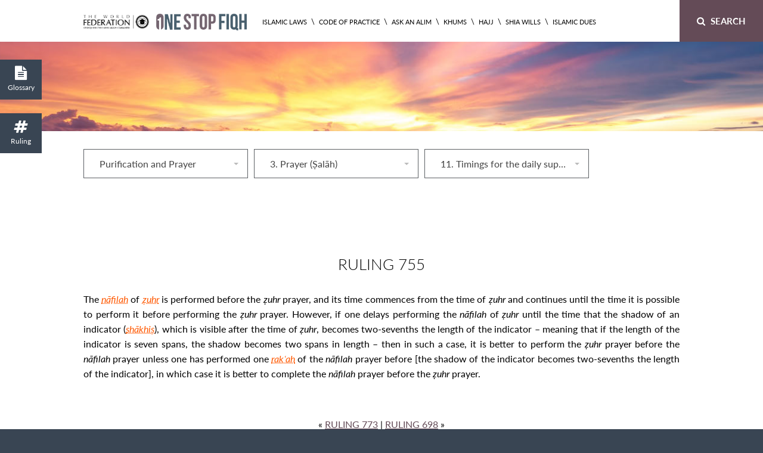

--- FILE ---
content_type: text/html; charset=UTF-8
request_url: https://fiqh.world-federation.org/ruling/755/
body_size: 53438
content:
<!DOCTYPE html>
<html lang="en">
<head>
<title>755 - OneStopFiqh</title>
	<meta charset="UTF-8" /><script type="text/javascript">(window.NREUM||(NREUM={})).init={privacy:{cookies_enabled:true},ajax:{deny_list:["bam.nr-data.net"]},feature_flags:["soft_nav"],distributed_tracing:{enabled:true}};(window.NREUM||(NREUM={})).loader_config={agentID:"1385890742",accountID:"3338016",trustKey:"3338016",xpid:"VwUEWVZSDhABVVZSDgICXl0F",licenseKey:"NRJS-eb33b5f7ecf57169389",applicationID:"1170935894",browserID:"1385890742"};;/*! For license information please see nr-loader-spa-1.307.0.min.js.LICENSE.txt */
(()=>{var e,t,r={384:(e,t,r)=>{"use strict";r.d(t,{NT:()=>a,US:()=>u,Zm:()=>o,bQ:()=>d,dV:()=>c,pV:()=>l});var n=r(6154),i=r(1863),s=r(1910);const a={beacon:"bam.nr-data.net",errorBeacon:"bam.nr-data.net"};function o(){return n.gm.NREUM||(n.gm.NREUM={}),void 0===n.gm.newrelic&&(n.gm.newrelic=n.gm.NREUM),n.gm.NREUM}function c(){let e=o();return e.o||(e.o={ST:n.gm.setTimeout,SI:n.gm.setImmediate||n.gm.setInterval,CT:n.gm.clearTimeout,XHR:n.gm.XMLHttpRequest,REQ:n.gm.Request,EV:n.gm.Event,PR:n.gm.Promise,MO:n.gm.MutationObserver,FETCH:n.gm.fetch,WS:n.gm.WebSocket},(0,s.i)(...Object.values(e.o))),e}function d(e,t){let r=o();r.initializedAgents??={},t.initializedAt={ms:(0,i.t)(),date:new Date},r.initializedAgents[e]=t}function u(e,t){o()[e]=t}function l(){return function(){let e=o();const t=e.info||{};e.info={beacon:a.beacon,errorBeacon:a.errorBeacon,...t}}(),function(){let e=o();const t=e.init||{};e.init={...t}}(),c(),function(){let e=o();const t=e.loader_config||{};e.loader_config={...t}}(),o()}},782:(e,t,r)=>{"use strict";r.d(t,{T:()=>n});const n=r(860).K7.pageViewTiming},860:(e,t,r)=>{"use strict";r.d(t,{$J:()=>u,K7:()=>c,P3:()=>d,XX:()=>i,Yy:()=>o,df:()=>s,qY:()=>n,v4:()=>a});const n="events",i="jserrors",s="browser/blobs",a="rum",o="browser/logs",c={ajax:"ajax",genericEvents:"generic_events",jserrors:i,logging:"logging",metrics:"metrics",pageAction:"page_action",pageViewEvent:"page_view_event",pageViewTiming:"page_view_timing",sessionReplay:"session_replay",sessionTrace:"session_trace",softNav:"soft_navigations",spa:"spa"},d={[c.pageViewEvent]:1,[c.pageViewTiming]:2,[c.metrics]:3,[c.jserrors]:4,[c.spa]:5,[c.ajax]:6,[c.sessionTrace]:7,[c.softNav]:8,[c.sessionReplay]:9,[c.logging]:10,[c.genericEvents]:11},u={[c.pageViewEvent]:a,[c.pageViewTiming]:n,[c.ajax]:n,[c.spa]:n,[c.softNav]:n,[c.metrics]:i,[c.jserrors]:i,[c.sessionTrace]:s,[c.sessionReplay]:s,[c.logging]:o,[c.genericEvents]:"ins"}},944:(e,t,r)=>{"use strict";r.d(t,{R:()=>i});var n=r(3241);function i(e,t){"function"==typeof console.debug&&(console.debug("New Relic Warning: https://github.com/newrelic/newrelic-browser-agent/blob/main/docs/warning-codes.md#".concat(e),t),(0,n.W)({agentIdentifier:null,drained:null,type:"data",name:"warn",feature:"warn",data:{code:e,secondary:t}}))}},993:(e,t,r)=>{"use strict";r.d(t,{A$:()=>s,ET:()=>a,TZ:()=>o,p_:()=>i});var n=r(860);const i={ERROR:"ERROR",WARN:"WARN",INFO:"INFO",DEBUG:"DEBUG",TRACE:"TRACE"},s={OFF:0,ERROR:1,WARN:2,INFO:3,DEBUG:4,TRACE:5},a="log",o=n.K7.logging},1687:(e,t,r)=>{"use strict";r.d(t,{Ak:()=>d,Ze:()=>h,x3:()=>u});var n=r(3241),i=r(7836),s=r(3606),a=r(860),o=r(2646);const c={};function d(e,t){const r={staged:!1,priority:a.P3[t]||0};l(e),c[e].get(t)||c[e].set(t,r)}function u(e,t){e&&c[e]&&(c[e].get(t)&&c[e].delete(t),p(e,t,!1),c[e].size&&f(e))}function l(e){if(!e)throw new Error("agentIdentifier required");c[e]||(c[e]=new Map)}function h(e="",t="feature",r=!1){if(l(e),!e||!c[e].get(t)||r)return p(e,t);c[e].get(t).staged=!0,f(e)}function f(e){const t=Array.from(c[e]);t.every(([e,t])=>t.staged)&&(t.sort((e,t)=>e[1].priority-t[1].priority),t.forEach(([t])=>{c[e].delete(t),p(e,t)}))}function p(e,t,r=!0){const a=e?i.ee.get(e):i.ee,c=s.i.handlers;if(!a.aborted&&a.backlog&&c){if((0,n.W)({agentIdentifier:e,type:"lifecycle",name:"drain",feature:t}),r){const e=a.backlog[t],r=c[t];if(r){for(let t=0;e&&t<e.length;++t)g(e[t],r);Object.entries(r).forEach(([e,t])=>{Object.values(t||{}).forEach(t=>{t[0]?.on&&t[0]?.context()instanceof o.y&&t[0].on(e,t[1])})})}}a.isolatedBacklog||delete c[t],a.backlog[t]=null,a.emit("drain-"+t,[])}}function g(e,t){var r=e[1];Object.values(t[r]||{}).forEach(t=>{var r=e[0];if(t[0]===r){var n=t[1],i=e[3],s=e[2];n.apply(i,s)}})}},1738:(e,t,r)=>{"use strict";r.d(t,{U:()=>f,Y:()=>h});var n=r(3241),i=r(9908),s=r(1863),a=r(944),o=r(5701),c=r(3969),d=r(8362),u=r(860),l=r(4261);function h(e,t,r,s){const h=s||r;!h||h[e]&&h[e]!==d.d.prototype[e]||(h[e]=function(){(0,i.p)(c.xV,["API/"+e+"/called"],void 0,u.K7.metrics,r.ee),(0,n.W)({agentIdentifier:r.agentIdentifier,drained:!!o.B?.[r.agentIdentifier],type:"data",name:"api",feature:l.Pl+e,data:{}});try{return t.apply(this,arguments)}catch(e){(0,a.R)(23,e)}})}function f(e,t,r,n,a){const o=e.info;null===r?delete o.jsAttributes[t]:o.jsAttributes[t]=r,(a||null===r)&&(0,i.p)(l.Pl+n,[(0,s.t)(),t,r],void 0,"session",e.ee)}},1741:(e,t,r)=>{"use strict";r.d(t,{W:()=>s});var n=r(944),i=r(4261);class s{#e(e,...t){if(this[e]!==s.prototype[e])return this[e](...t);(0,n.R)(35,e)}addPageAction(e,t){return this.#e(i.hG,e,t)}register(e){return this.#e(i.eY,e)}recordCustomEvent(e,t){return this.#e(i.fF,e,t)}setPageViewName(e,t){return this.#e(i.Fw,e,t)}setCustomAttribute(e,t,r){return this.#e(i.cD,e,t,r)}noticeError(e,t){return this.#e(i.o5,e,t)}setUserId(e,t=!1){return this.#e(i.Dl,e,t)}setApplicationVersion(e){return this.#e(i.nb,e)}setErrorHandler(e){return this.#e(i.bt,e)}addRelease(e,t){return this.#e(i.k6,e,t)}log(e,t){return this.#e(i.$9,e,t)}start(){return this.#e(i.d3)}finished(e){return this.#e(i.BL,e)}recordReplay(){return this.#e(i.CH)}pauseReplay(){return this.#e(i.Tb)}addToTrace(e){return this.#e(i.U2,e)}setCurrentRouteName(e){return this.#e(i.PA,e)}interaction(e){return this.#e(i.dT,e)}wrapLogger(e,t,r){return this.#e(i.Wb,e,t,r)}measure(e,t){return this.#e(i.V1,e,t)}consent(e){return this.#e(i.Pv,e)}}},1863:(e,t,r)=>{"use strict";function n(){return Math.floor(performance.now())}r.d(t,{t:()=>n})},1910:(e,t,r)=>{"use strict";r.d(t,{i:()=>s});var n=r(944);const i=new Map;function s(...e){return e.every(e=>{if(i.has(e))return i.get(e);const t="function"==typeof e?e.toString():"",r=t.includes("[native code]"),s=t.includes("nrWrapper");return r||s||(0,n.R)(64,e?.name||t),i.set(e,r),r})}},2555:(e,t,r)=>{"use strict";r.d(t,{D:()=>o,f:()=>a});var n=r(384),i=r(8122);const s={beacon:n.NT.beacon,errorBeacon:n.NT.errorBeacon,licenseKey:void 0,applicationID:void 0,sa:void 0,queueTime:void 0,applicationTime:void 0,ttGuid:void 0,user:void 0,account:void 0,product:void 0,extra:void 0,jsAttributes:{},userAttributes:void 0,atts:void 0,transactionName:void 0,tNamePlain:void 0};function a(e){try{return!!e.licenseKey&&!!e.errorBeacon&&!!e.applicationID}catch(e){return!1}}const o=e=>(0,i.a)(e,s)},2614:(e,t,r)=>{"use strict";r.d(t,{BB:()=>a,H3:()=>n,g:()=>d,iL:()=>c,tS:()=>o,uh:()=>i,wk:()=>s});const n="NRBA",i="SESSION",s=144e5,a=18e5,o={STARTED:"session-started",PAUSE:"session-pause",RESET:"session-reset",RESUME:"session-resume",UPDATE:"session-update"},c={SAME_TAB:"same-tab",CROSS_TAB:"cross-tab"},d={OFF:0,FULL:1,ERROR:2}},2646:(e,t,r)=>{"use strict";r.d(t,{y:()=>n});class n{constructor(e){this.contextId=e}}},2843:(e,t,r)=>{"use strict";r.d(t,{G:()=>s,u:()=>i});var n=r(3878);function i(e,t=!1,r,i){(0,n.DD)("visibilitychange",function(){if(t)return void("hidden"===document.visibilityState&&e());e(document.visibilityState)},r,i)}function s(e,t,r){(0,n.sp)("pagehide",e,t,r)}},3241:(e,t,r)=>{"use strict";r.d(t,{W:()=>s});var n=r(6154);const i="newrelic";function s(e={}){try{n.gm.dispatchEvent(new CustomEvent(i,{detail:e}))}catch(e){}}},3304:(e,t,r)=>{"use strict";r.d(t,{A:()=>s});var n=r(7836);const i=()=>{const e=new WeakSet;return(t,r)=>{if("object"==typeof r&&null!==r){if(e.has(r))return;e.add(r)}return r}};function s(e){try{return JSON.stringify(e,i())??""}catch(e){try{n.ee.emit("internal-error",[e])}catch(e){}return""}}},3333:(e,t,r)=>{"use strict";r.d(t,{$v:()=>u,TZ:()=>n,Xh:()=>c,Zp:()=>i,kd:()=>d,mq:()=>o,nf:()=>a,qN:()=>s});const n=r(860).K7.genericEvents,i=["auxclick","click","copy","keydown","paste","scrollend"],s=["focus","blur"],a=4,o=1e3,c=2e3,d=["PageAction","UserAction","BrowserPerformance"],u={RESOURCES:"experimental.resources",REGISTER:"register"}},3434:(e,t,r)=>{"use strict";r.d(t,{Jt:()=>s,YM:()=>d});var n=r(7836),i=r(5607);const s="nr@original:".concat(i.W),a=50;var o=Object.prototype.hasOwnProperty,c=!1;function d(e,t){return e||(e=n.ee),r.inPlace=function(e,t,n,i,s){n||(n="");const a="-"===n.charAt(0);for(let o=0;o<t.length;o++){const c=t[o],d=e[c];l(d)||(e[c]=r(d,a?c+n:n,i,c,s))}},r.flag=s,r;function r(t,r,n,c,d){return l(t)?t:(r||(r=""),nrWrapper[s]=t,function(e,t,r){if(Object.defineProperty&&Object.keys)try{return Object.keys(e).forEach(function(r){Object.defineProperty(t,r,{get:function(){return e[r]},set:function(t){return e[r]=t,t}})}),t}catch(e){u([e],r)}for(var n in e)o.call(e,n)&&(t[n]=e[n])}(t,nrWrapper,e),nrWrapper);function nrWrapper(){var s,o,l,h;let f;try{o=this,s=[...arguments],l="function"==typeof n?n(s,o):n||{}}catch(t){u([t,"",[s,o,c],l],e)}i(r+"start",[s,o,c],l,d);const p=performance.now();let g;try{return h=t.apply(o,s),g=performance.now(),h}catch(e){throw g=performance.now(),i(r+"err",[s,o,e],l,d),f=e,f}finally{const e=g-p,t={start:p,end:g,duration:e,isLongTask:e>=a,methodName:c,thrownError:f};t.isLongTask&&i("long-task",[t,o],l,d),i(r+"end",[s,o,h],l,d)}}}function i(r,n,i,s){if(!c||t){var a=c;c=!0;try{e.emit(r,n,i,t,s)}catch(t){u([t,r,n,i],e)}c=a}}}function u(e,t){t||(t=n.ee);try{t.emit("internal-error",e)}catch(e){}}function l(e){return!(e&&"function"==typeof e&&e.apply&&!e[s])}},3606:(e,t,r)=>{"use strict";r.d(t,{i:()=>s});var n=r(9908);s.on=a;var i=s.handlers={};function s(e,t,r,s){a(s||n.d,i,e,t,r)}function a(e,t,r,i,s){s||(s="feature"),e||(e=n.d);var a=t[s]=t[s]||{};(a[r]=a[r]||[]).push([e,i])}},3738:(e,t,r)=>{"use strict";r.d(t,{He:()=>i,Kp:()=>o,Lc:()=>d,Rz:()=>u,TZ:()=>n,bD:()=>s,d3:()=>a,jx:()=>l,sl:()=>h,uP:()=>c});const n=r(860).K7.sessionTrace,i="bstResource",s="resource",a="-start",o="-end",c="fn"+a,d="fn"+o,u="pushState",l=1e3,h=3e4},3785:(e,t,r)=>{"use strict";r.d(t,{R:()=>c,b:()=>d});var n=r(9908),i=r(1863),s=r(860),a=r(3969),o=r(993);function c(e,t,r={},c=o.p_.INFO,d=!0,u,l=(0,i.t)()){(0,n.p)(a.xV,["API/logging/".concat(c.toLowerCase(),"/called")],void 0,s.K7.metrics,e),(0,n.p)(o.ET,[l,t,r,c,d,u],void 0,s.K7.logging,e)}function d(e){return"string"==typeof e&&Object.values(o.p_).some(t=>t===e.toUpperCase().trim())}},3878:(e,t,r)=>{"use strict";function n(e,t){return{capture:e,passive:!1,signal:t}}function i(e,t,r=!1,i){window.addEventListener(e,t,n(r,i))}function s(e,t,r=!1,i){document.addEventListener(e,t,n(r,i))}r.d(t,{DD:()=>s,jT:()=>n,sp:()=>i})},3962:(e,t,r)=>{"use strict";r.d(t,{AM:()=>a,O2:()=>l,OV:()=>s,Qu:()=>h,TZ:()=>c,ih:()=>f,pP:()=>o,t1:()=>u,tC:()=>i,wD:()=>d});var n=r(860);const i=["click","keydown","submit"],s="popstate",a="api",o="initialPageLoad",c=n.K7.softNav,d=5e3,u=500,l={INITIAL_PAGE_LOAD:"",ROUTE_CHANGE:1,UNSPECIFIED:2},h={INTERACTION:1,AJAX:2,CUSTOM_END:3,CUSTOM_TRACER:4},f={IP:"in progress",PF:"pending finish",FIN:"finished",CAN:"cancelled"}},3969:(e,t,r)=>{"use strict";r.d(t,{TZ:()=>n,XG:()=>o,rs:()=>i,xV:()=>a,z_:()=>s});const n=r(860).K7.metrics,i="sm",s="cm",a="storeSupportabilityMetrics",o="storeEventMetrics"},4234:(e,t,r)=>{"use strict";r.d(t,{W:()=>s});var n=r(7836),i=r(1687);class s{constructor(e,t){this.agentIdentifier=e,this.ee=n.ee.get(e),this.featureName=t,this.blocked=!1}deregisterDrain(){(0,i.x3)(this.agentIdentifier,this.featureName)}}},4261:(e,t,r)=>{"use strict";r.d(t,{$9:()=>u,BL:()=>c,CH:()=>p,Dl:()=>R,Fw:()=>w,PA:()=>v,Pl:()=>n,Pv:()=>A,Tb:()=>h,U2:()=>a,V1:()=>E,Wb:()=>T,bt:()=>y,cD:()=>b,d3:()=>x,dT:()=>d,eY:()=>g,fF:()=>f,hG:()=>s,hw:()=>i,k6:()=>o,nb:()=>m,o5:()=>l});const n="api-",i=n+"ixn-",s="addPageAction",a="addToTrace",o="addRelease",c="finished",d="interaction",u="log",l="noticeError",h="pauseReplay",f="recordCustomEvent",p="recordReplay",g="register",m="setApplicationVersion",v="setCurrentRouteName",b="setCustomAttribute",y="setErrorHandler",w="setPageViewName",R="setUserId",x="start",T="wrapLogger",E="measure",A="consent"},4387:(e,t,r)=>{"use strict";function n(e={}){return!(!e.id||!e.name)}function i(e){return"string"==typeof e&&e.trim().length<501||"number"==typeof e}function s(e,t){if(2!==t?.harvestEndpointVersion)return{};const r=t.agentRef.runtime.appMetadata.agents[0].entityGuid;return n(e)?{"source.id":e.id,"source.name":e.name,"source.type":e.type,"parent.id":e.parent?.id||r}:{"entity.guid":r,appId:t.agentRef.info.applicationID}}r.d(t,{Ux:()=>s,c7:()=>n,yo:()=>i})},5205:(e,t,r)=>{"use strict";r.d(t,{j:()=>S});var n=r(384),i=r(1741);var s=r(2555),a=r(3333);const o=e=>{if(!e||"string"!=typeof e)return!1;try{document.createDocumentFragment().querySelector(e)}catch{return!1}return!0};var c=r(2614),d=r(944),u=r(8122);const l="[data-nr-mask]",h=e=>(0,u.a)(e,(()=>{const e={feature_flags:[],experimental:{allow_registered_children:!1,resources:!1},mask_selector:"*",block_selector:"[data-nr-block]",mask_input_options:{color:!1,date:!1,"datetime-local":!1,email:!1,month:!1,number:!1,range:!1,search:!1,tel:!1,text:!1,time:!1,url:!1,week:!1,textarea:!1,select:!1,password:!0}};return{ajax:{deny_list:void 0,block_internal:!0,enabled:!0,autoStart:!0},api:{get allow_registered_children(){return e.feature_flags.includes(a.$v.REGISTER)||e.experimental.allow_registered_children},set allow_registered_children(t){e.experimental.allow_registered_children=t},duplicate_registered_data:!1},browser_consent_mode:{enabled:!1},distributed_tracing:{enabled:void 0,exclude_newrelic_header:void 0,cors_use_newrelic_header:void 0,cors_use_tracecontext_headers:void 0,allowed_origins:void 0},get feature_flags(){return e.feature_flags},set feature_flags(t){e.feature_flags=t},generic_events:{enabled:!0,autoStart:!0},harvest:{interval:30},jserrors:{enabled:!0,autoStart:!0},logging:{enabled:!0,autoStart:!0},metrics:{enabled:!0,autoStart:!0},obfuscate:void 0,page_action:{enabled:!0},page_view_event:{enabled:!0,autoStart:!0},page_view_timing:{enabled:!0,autoStart:!0},performance:{capture_marks:!1,capture_measures:!1,capture_detail:!0,resources:{get enabled(){return e.feature_flags.includes(a.$v.RESOURCES)||e.experimental.resources},set enabled(t){e.experimental.resources=t},asset_types:[],first_party_domains:[],ignore_newrelic:!0}},privacy:{cookies_enabled:!0},proxy:{assets:void 0,beacon:void 0},session:{expiresMs:c.wk,inactiveMs:c.BB},session_replay:{autoStart:!0,enabled:!1,preload:!1,sampling_rate:10,error_sampling_rate:100,collect_fonts:!1,inline_images:!1,fix_stylesheets:!0,mask_all_inputs:!0,get mask_text_selector(){return e.mask_selector},set mask_text_selector(t){o(t)?e.mask_selector="".concat(t,",").concat(l):""===t||null===t?e.mask_selector=l:(0,d.R)(5,t)},get block_class(){return"nr-block"},get ignore_class(){return"nr-ignore"},get mask_text_class(){return"nr-mask"},get block_selector(){return e.block_selector},set block_selector(t){o(t)?e.block_selector+=",".concat(t):""!==t&&(0,d.R)(6,t)},get mask_input_options(){return e.mask_input_options},set mask_input_options(t){t&&"object"==typeof t?e.mask_input_options={...t,password:!0}:(0,d.R)(7,t)}},session_trace:{enabled:!0,autoStart:!0},soft_navigations:{enabled:!0,autoStart:!0},spa:{enabled:!0,autoStart:!0},ssl:void 0,user_actions:{enabled:!0,elementAttributes:["id","className","tagName","type"]}}})());var f=r(6154),p=r(9324);let g=0;const m={buildEnv:p.F3,distMethod:p.Xs,version:p.xv,originTime:f.WN},v={consented:!1},b={appMetadata:{},get consented(){return this.session?.state?.consent||v.consented},set consented(e){v.consented=e},customTransaction:void 0,denyList:void 0,disabled:!1,harvester:void 0,isolatedBacklog:!1,isRecording:!1,loaderType:void 0,maxBytes:3e4,obfuscator:void 0,onerror:void 0,ptid:void 0,releaseIds:{},session:void 0,timeKeeper:void 0,registeredEntities:[],jsAttributesMetadata:{bytes:0},get harvestCount(){return++g}},y=e=>{const t=(0,u.a)(e,b),r=Object.keys(m).reduce((e,t)=>(e[t]={value:m[t],writable:!1,configurable:!0,enumerable:!0},e),{});return Object.defineProperties(t,r)};var w=r(5701);const R=e=>{const t=e.startsWith("http");e+="/",r.p=t?e:"https://"+e};var x=r(7836),T=r(3241);const E={accountID:void 0,trustKey:void 0,agentID:void 0,licenseKey:void 0,applicationID:void 0,xpid:void 0},A=e=>(0,u.a)(e,E),_=new Set;function S(e,t={},r,a){let{init:o,info:c,loader_config:d,runtime:u={},exposed:l=!0}=t;if(!c){const e=(0,n.pV)();o=e.init,c=e.info,d=e.loader_config}e.init=h(o||{}),e.loader_config=A(d||{}),c.jsAttributes??={},f.bv&&(c.jsAttributes.isWorker=!0),e.info=(0,s.D)(c);const p=e.init,g=[c.beacon,c.errorBeacon];_.has(e.agentIdentifier)||(p.proxy.assets&&(R(p.proxy.assets),g.push(p.proxy.assets)),p.proxy.beacon&&g.push(p.proxy.beacon),e.beacons=[...g],function(e){const t=(0,n.pV)();Object.getOwnPropertyNames(i.W.prototype).forEach(r=>{const n=i.W.prototype[r];if("function"!=typeof n||"constructor"===n)return;let s=t[r];e[r]&&!1!==e.exposed&&"micro-agent"!==e.runtime?.loaderType&&(t[r]=(...t)=>{const n=e[r](...t);return s?s(...t):n})})}(e),(0,n.US)("activatedFeatures",w.B)),u.denyList=[...p.ajax.deny_list||[],...p.ajax.block_internal?g:[]],u.ptid=e.agentIdentifier,u.loaderType=r,e.runtime=y(u),_.has(e.agentIdentifier)||(e.ee=x.ee.get(e.agentIdentifier),e.exposed=l,(0,T.W)({agentIdentifier:e.agentIdentifier,drained:!!w.B?.[e.agentIdentifier],type:"lifecycle",name:"initialize",feature:void 0,data:e.config})),_.add(e.agentIdentifier)}},5270:(e,t,r)=>{"use strict";r.d(t,{Aw:()=>a,SR:()=>s,rF:()=>o});var n=r(384),i=r(7767);function s(e){return!!(0,n.dV)().o.MO&&(0,i.V)(e)&&!0===e?.session_trace.enabled}function a(e){return!0===e?.session_replay.preload&&s(e)}function o(e,t){try{if("string"==typeof t?.type){if("password"===t.type.toLowerCase())return"*".repeat(e?.length||0);if(void 0!==t?.dataset?.nrUnmask||t?.classList?.contains("nr-unmask"))return e}}catch(e){}return"string"==typeof e?e.replace(/[\S]/g,"*"):"*".repeat(e?.length||0)}},5289:(e,t,r)=>{"use strict";r.d(t,{GG:()=>a,Qr:()=>c,sB:()=>o});var n=r(3878),i=r(6389);function s(){return"undefined"==typeof document||"complete"===document.readyState}function a(e,t){if(s())return e();const r=(0,i.J)(e),a=setInterval(()=>{s()&&(clearInterval(a),r())},500);(0,n.sp)("load",r,t)}function o(e){if(s())return e();(0,n.DD)("DOMContentLoaded",e)}function c(e){if(s())return e();(0,n.sp)("popstate",e)}},5607:(e,t,r)=>{"use strict";r.d(t,{W:()=>n});const n=(0,r(9566).bz)()},5701:(e,t,r)=>{"use strict";r.d(t,{B:()=>s,t:()=>a});var n=r(3241);const i=new Set,s={};function a(e,t){const r=t.agentIdentifier;s[r]??={},e&&"object"==typeof e&&(i.has(r)||(t.ee.emit("rumresp",[e]),s[r]=e,i.add(r),(0,n.W)({agentIdentifier:r,loaded:!0,drained:!0,type:"lifecycle",name:"load",feature:void 0,data:e})))}},6154:(e,t,r)=>{"use strict";r.d(t,{OF:()=>d,RI:()=>i,WN:()=>h,bv:()=>s,eN:()=>f,gm:()=>a,lR:()=>l,m:()=>c,mw:()=>o,sb:()=>u});var n=r(1863);const i="undefined"!=typeof window&&!!window.document,s="undefined"!=typeof WorkerGlobalScope&&("undefined"!=typeof self&&self instanceof WorkerGlobalScope&&self.navigator instanceof WorkerNavigator||"undefined"!=typeof globalThis&&globalThis instanceof WorkerGlobalScope&&globalThis.navigator instanceof WorkerNavigator),a=i?window:"undefined"!=typeof WorkerGlobalScope&&("undefined"!=typeof self&&self instanceof WorkerGlobalScope&&self||"undefined"!=typeof globalThis&&globalThis instanceof WorkerGlobalScope&&globalThis),o=Boolean("hidden"===a?.document?.visibilityState),c=""+a?.location,d=/iPad|iPhone|iPod/.test(a.navigator?.userAgent),u=d&&"undefined"==typeof SharedWorker,l=(()=>{const e=a.navigator?.userAgent?.match(/Firefox[/\s](\d+\.\d+)/);return Array.isArray(e)&&e.length>=2?+e[1]:0})(),h=Date.now()-(0,n.t)(),f=()=>"undefined"!=typeof PerformanceNavigationTiming&&a?.performance?.getEntriesByType("navigation")?.[0]?.responseStart},6344:(e,t,r)=>{"use strict";r.d(t,{BB:()=>u,Qb:()=>l,TZ:()=>i,Ug:()=>a,Vh:()=>s,_s:()=>o,bc:()=>d,yP:()=>c});var n=r(2614);const i=r(860).K7.sessionReplay,s="errorDuringReplay",a=.12,o={DomContentLoaded:0,Load:1,FullSnapshot:2,IncrementalSnapshot:3,Meta:4,Custom:5},c={[n.g.ERROR]:15e3,[n.g.FULL]:3e5,[n.g.OFF]:0},d={RESET:{message:"Session was reset",sm:"Reset"},IMPORT:{message:"Recorder failed to import",sm:"Import"},TOO_MANY:{message:"429: Too Many Requests",sm:"Too-Many"},TOO_BIG:{message:"Payload was too large",sm:"Too-Big"},CROSS_TAB:{message:"Session Entity was set to OFF on another tab",sm:"Cross-Tab"},ENTITLEMENTS:{message:"Session Replay is not allowed and will not be started",sm:"Entitlement"}},u=5e3,l={API:"api",RESUME:"resume",SWITCH_TO_FULL:"switchToFull",INITIALIZE:"initialize",PRELOAD:"preload"}},6389:(e,t,r)=>{"use strict";function n(e,t=500,r={}){const n=r?.leading||!1;let i;return(...r)=>{n&&void 0===i&&(e.apply(this,r),i=setTimeout(()=>{i=clearTimeout(i)},t)),n||(clearTimeout(i),i=setTimeout(()=>{e.apply(this,r)},t))}}function i(e){let t=!1;return(...r)=>{t||(t=!0,e.apply(this,r))}}r.d(t,{J:()=>i,s:()=>n})},6630:(e,t,r)=>{"use strict";r.d(t,{T:()=>n});const n=r(860).K7.pageViewEvent},6774:(e,t,r)=>{"use strict";r.d(t,{T:()=>n});const n=r(860).K7.jserrors},7295:(e,t,r)=>{"use strict";r.d(t,{Xv:()=>a,gX:()=>i,iW:()=>s});var n=[];function i(e){if(!e||s(e))return!1;if(0===n.length)return!0;if("*"===n[0].hostname)return!1;for(var t=0;t<n.length;t++){var r=n[t];if(r.hostname.test(e.hostname)&&r.pathname.test(e.pathname))return!1}return!0}function s(e){return void 0===e.hostname}function a(e){if(n=[],e&&e.length)for(var t=0;t<e.length;t++){let r=e[t];if(!r)continue;if("*"===r)return void(n=[{hostname:"*"}]);0===r.indexOf("http://")?r=r.substring(7):0===r.indexOf("https://")&&(r=r.substring(8));const i=r.indexOf("/");let s,a;i>0?(s=r.substring(0,i),a=r.substring(i)):(s=r,a="*");let[c]=s.split(":");n.push({hostname:o(c),pathname:o(a,!0)})}}function o(e,t=!1){const r=e.replace(/[.+?^${}()|[\]\\]/g,e=>"\\"+e).replace(/\*/g,".*?");return new RegExp((t?"^":"")+r+"$")}},7485:(e,t,r)=>{"use strict";r.d(t,{D:()=>i});var n=r(6154);function i(e){if(0===(e||"").indexOf("data:"))return{protocol:"data"};try{const t=new URL(e,location.href),r={port:t.port,hostname:t.hostname,pathname:t.pathname,search:t.search,protocol:t.protocol.slice(0,t.protocol.indexOf(":")),sameOrigin:t.protocol===n.gm?.location?.protocol&&t.host===n.gm?.location?.host};return r.port&&""!==r.port||("http:"===t.protocol&&(r.port="80"),"https:"===t.protocol&&(r.port="443")),r.pathname&&""!==r.pathname?r.pathname.startsWith("/")||(r.pathname="/".concat(r.pathname)):r.pathname="/",r}catch(e){return{}}}},7699:(e,t,r)=>{"use strict";r.d(t,{It:()=>s,KC:()=>o,No:()=>i,qh:()=>a});var n=r(860);const i=16e3,s=1e6,a="SESSION_ERROR",o={[n.K7.logging]:!0,[n.K7.genericEvents]:!1,[n.K7.jserrors]:!1,[n.K7.ajax]:!1}},7767:(e,t,r)=>{"use strict";r.d(t,{V:()=>i});var n=r(6154);const i=e=>n.RI&&!0===e?.privacy.cookies_enabled},7836:(e,t,r)=>{"use strict";r.d(t,{P:()=>o,ee:()=>c});var n=r(384),i=r(8990),s=r(2646),a=r(5607);const o="nr@context:".concat(a.W),c=function e(t,r){var n={},a={},u={},l=!1;try{l=16===r.length&&d.initializedAgents?.[r]?.runtime.isolatedBacklog}catch(e){}var h={on:p,addEventListener:p,removeEventListener:function(e,t){var r=n[e];if(!r)return;for(var i=0;i<r.length;i++)r[i]===t&&r.splice(i,1)},emit:function(e,r,n,i,s){!1!==s&&(s=!0);if(c.aborted&&!i)return;t&&s&&t.emit(e,r,n);var o=f(n);g(e).forEach(e=>{e.apply(o,r)});var d=v()[a[e]];d&&d.push([h,e,r,o]);return o},get:m,listeners:g,context:f,buffer:function(e,t){const r=v();if(t=t||"feature",h.aborted)return;Object.entries(e||{}).forEach(([e,n])=>{a[n]=t,t in r||(r[t]=[])})},abort:function(){h._aborted=!0,Object.keys(h.backlog).forEach(e=>{delete h.backlog[e]})},isBuffering:function(e){return!!v()[a[e]]},debugId:r,backlog:l?{}:t&&"object"==typeof t.backlog?t.backlog:{},isolatedBacklog:l};return Object.defineProperty(h,"aborted",{get:()=>{let e=h._aborted||!1;return e||(t&&(e=t.aborted),e)}}),h;function f(e){return e&&e instanceof s.y?e:e?(0,i.I)(e,o,()=>new s.y(o)):new s.y(o)}function p(e,t){n[e]=g(e).concat(t)}function g(e){return n[e]||[]}function m(t){return u[t]=u[t]||e(h,t)}function v(){return h.backlog}}(void 0,"globalEE"),d=(0,n.Zm)();d.ee||(d.ee=c)},8122:(e,t,r)=>{"use strict";r.d(t,{a:()=>i});var n=r(944);function i(e,t){try{if(!e||"object"!=typeof e)return(0,n.R)(3);if(!t||"object"!=typeof t)return(0,n.R)(4);const r=Object.create(Object.getPrototypeOf(t),Object.getOwnPropertyDescriptors(t)),s=0===Object.keys(r).length?e:r;for(let a in s)if(void 0!==e[a])try{if(null===e[a]){r[a]=null;continue}Array.isArray(e[a])&&Array.isArray(t[a])?r[a]=Array.from(new Set([...e[a],...t[a]])):"object"==typeof e[a]&&"object"==typeof t[a]?r[a]=i(e[a],t[a]):r[a]=e[a]}catch(e){r[a]||(0,n.R)(1,e)}return r}catch(e){(0,n.R)(2,e)}}},8139:(e,t,r)=>{"use strict";r.d(t,{u:()=>h});var n=r(7836),i=r(3434),s=r(8990),a=r(6154);const o={},c=a.gm.XMLHttpRequest,d="addEventListener",u="removeEventListener",l="nr@wrapped:".concat(n.P);function h(e){var t=function(e){return(e||n.ee).get("events")}(e);if(o[t.debugId]++)return t;o[t.debugId]=1;var r=(0,i.YM)(t,!0);function h(e){r.inPlace(e,[d,u],"-",p)}function p(e,t){return e[1]}return"getPrototypeOf"in Object&&(a.RI&&f(document,h),c&&f(c.prototype,h),f(a.gm,h)),t.on(d+"-start",function(e,t){var n=e[1];if(null!==n&&("function"==typeof n||"object"==typeof n)&&"newrelic"!==e[0]){var i=(0,s.I)(n,l,function(){var e={object:function(){if("function"!=typeof n.handleEvent)return;return n.handleEvent.apply(n,arguments)},function:n}[typeof n];return e?r(e,"fn-",null,e.name||"anonymous"):n});this.wrapped=e[1]=i}}),t.on(u+"-start",function(e){e[1]=this.wrapped||e[1]}),t}function f(e,t,...r){let n=e;for(;"object"==typeof n&&!Object.prototype.hasOwnProperty.call(n,d);)n=Object.getPrototypeOf(n);n&&t(n,...r)}},8362:(e,t,r)=>{"use strict";r.d(t,{d:()=>s});var n=r(9566),i=r(1741);class s extends i.W{agentIdentifier=(0,n.LA)(16)}},8374:(e,t,r)=>{r.nc=(()=>{try{return document?.currentScript?.nonce}catch(e){}return""})()},8990:(e,t,r)=>{"use strict";r.d(t,{I:()=>i});var n=Object.prototype.hasOwnProperty;function i(e,t,r){if(n.call(e,t))return e[t];var i=r();if(Object.defineProperty&&Object.keys)try{return Object.defineProperty(e,t,{value:i,writable:!0,enumerable:!1}),i}catch(e){}return e[t]=i,i}},9300:(e,t,r)=>{"use strict";r.d(t,{T:()=>n});const n=r(860).K7.ajax},9324:(e,t,r)=>{"use strict";r.d(t,{AJ:()=>a,F3:()=>i,Xs:()=>s,Yq:()=>o,xv:()=>n});const n="1.307.0",i="PROD",s="CDN",a="@newrelic/rrweb",o="1.0.1"},9566:(e,t,r)=>{"use strict";r.d(t,{LA:()=>o,ZF:()=>c,bz:()=>a,el:()=>d});var n=r(6154);const i="xxxxxxxx-xxxx-4xxx-yxxx-xxxxxxxxxxxx";function s(e,t){return e?15&e[t]:16*Math.random()|0}function a(){const e=n.gm?.crypto||n.gm?.msCrypto;let t,r=0;return e&&e.getRandomValues&&(t=e.getRandomValues(new Uint8Array(30))),i.split("").map(e=>"x"===e?s(t,r++).toString(16):"y"===e?(3&s()|8).toString(16):e).join("")}function o(e){const t=n.gm?.crypto||n.gm?.msCrypto;let r,i=0;t&&t.getRandomValues&&(r=t.getRandomValues(new Uint8Array(e)));const a=[];for(var o=0;o<e;o++)a.push(s(r,i++).toString(16));return a.join("")}function c(){return o(16)}function d(){return o(32)}},9908:(e,t,r)=>{"use strict";r.d(t,{d:()=>n,p:()=>i});var n=r(7836).ee.get("handle");function i(e,t,r,i,s){s?(s.buffer([e],i),s.emit(e,t,r)):(n.buffer([e],i),n.emit(e,t,r))}}},n={};function i(e){var t=n[e];if(void 0!==t)return t.exports;var s=n[e]={exports:{}};return r[e](s,s.exports,i),s.exports}i.m=r,i.d=(e,t)=>{for(var r in t)i.o(t,r)&&!i.o(e,r)&&Object.defineProperty(e,r,{enumerable:!0,get:t[r]})},i.f={},i.e=e=>Promise.all(Object.keys(i.f).reduce((t,r)=>(i.f[r](e,t),t),[])),i.u=e=>({212:"nr-spa-compressor",249:"nr-spa-recorder",478:"nr-spa"}[e]+"-1.307.0.min.js"),i.o=(e,t)=>Object.prototype.hasOwnProperty.call(e,t),e={},t="NRBA-1.307.0.PROD:",i.l=(r,n,s,a)=>{if(e[r])e[r].push(n);else{var o,c;if(void 0!==s)for(var d=document.getElementsByTagName("script"),u=0;u<d.length;u++){var l=d[u];if(l.getAttribute("src")==r||l.getAttribute("data-webpack")==t+s){o=l;break}}if(!o){c=!0;var h={478:"sha512-bFoj7wd1EcCTt0jkKdFkw+gjDdU092aP1BOVh5n0PjhLNtBCSXj4vpjfIJR8zH8Bn6/XPpFl3gSNOuWVJ98iug==",249:"sha512-FRHQNWDGImhEo7a7lqCuCt6xlBgommnGc+JH2/YGJlngDoH+/3jpT/cyFpwi2M5G6srPVN4wLxrVqskf6KB7bg==",212:"sha512-okml4IaluCF10UG6SWzY+cKPgBNvH2+S5f1FxomzQUHf608N0b9dwoBv/ZFAhJhrdxPgTA4AxlBzwGcjMGIlQQ=="};(o=document.createElement("script")).charset="utf-8",i.nc&&o.setAttribute("nonce",i.nc),o.setAttribute("data-webpack",t+s),o.src=r,0!==o.src.indexOf(window.location.origin+"/")&&(o.crossOrigin="anonymous"),h[a]&&(o.integrity=h[a])}e[r]=[n];var f=(t,n)=>{o.onerror=o.onload=null,clearTimeout(p);var i=e[r];if(delete e[r],o.parentNode&&o.parentNode.removeChild(o),i&&i.forEach(e=>e(n)),t)return t(n)},p=setTimeout(f.bind(null,void 0,{type:"timeout",target:o}),12e4);o.onerror=f.bind(null,o.onerror),o.onload=f.bind(null,o.onload),c&&document.head.appendChild(o)}},i.r=e=>{"undefined"!=typeof Symbol&&Symbol.toStringTag&&Object.defineProperty(e,Symbol.toStringTag,{value:"Module"}),Object.defineProperty(e,"__esModule",{value:!0})},i.p="https://js-agent.newrelic.com/",(()=>{var e={38:0,788:0};i.f.j=(t,r)=>{var n=i.o(e,t)?e[t]:void 0;if(0!==n)if(n)r.push(n[2]);else{var s=new Promise((r,i)=>n=e[t]=[r,i]);r.push(n[2]=s);var a=i.p+i.u(t),o=new Error;i.l(a,r=>{if(i.o(e,t)&&(0!==(n=e[t])&&(e[t]=void 0),n)){var s=r&&("load"===r.type?"missing":r.type),a=r&&r.target&&r.target.src;o.message="Loading chunk "+t+" failed: ("+s+": "+a+")",o.name="ChunkLoadError",o.type=s,o.request=a,n[1](o)}},"chunk-"+t,t)}};var t=(t,r)=>{var n,s,[a,o,c]=r,d=0;if(a.some(t=>0!==e[t])){for(n in o)i.o(o,n)&&(i.m[n]=o[n]);if(c)c(i)}for(t&&t(r);d<a.length;d++)s=a[d],i.o(e,s)&&e[s]&&e[s][0](),e[s]=0},r=self["webpackChunk:NRBA-1.307.0.PROD"]=self["webpackChunk:NRBA-1.307.0.PROD"]||[];r.forEach(t.bind(null,0)),r.push=t.bind(null,r.push.bind(r))})(),(()=>{"use strict";i(8374);var e=i(8362),t=i(860);const r=Object.values(t.K7);var n=i(5205);var s=i(9908),a=i(1863),o=i(4261),c=i(1738);var d=i(1687),u=i(4234),l=i(5289),h=i(6154),f=i(944),p=i(5270),g=i(7767),m=i(6389),v=i(7699);class b extends u.W{constructor(e,t){super(e.agentIdentifier,t),this.agentRef=e,this.abortHandler=void 0,this.featAggregate=void 0,this.loadedSuccessfully=void 0,this.onAggregateImported=new Promise(e=>{this.loadedSuccessfully=e}),this.deferred=Promise.resolve(),!1===e.init[this.featureName].autoStart?this.deferred=new Promise((t,r)=>{this.ee.on("manual-start-all",(0,m.J)(()=>{(0,d.Ak)(e.agentIdentifier,this.featureName),t()}))}):(0,d.Ak)(e.agentIdentifier,t)}importAggregator(e,t,r={}){if(this.featAggregate)return;const n=async()=>{let n;await this.deferred;try{if((0,g.V)(e.init)){const{setupAgentSession:t}=await i.e(478).then(i.bind(i,8766));n=t(e)}}catch(e){(0,f.R)(20,e),this.ee.emit("internal-error",[e]),(0,s.p)(v.qh,[e],void 0,this.featureName,this.ee)}try{if(!this.#t(this.featureName,n,e.init))return(0,d.Ze)(this.agentIdentifier,this.featureName),void this.loadedSuccessfully(!1);const{Aggregate:i}=await t();this.featAggregate=new i(e,r),e.runtime.harvester.initializedAggregates.push(this.featAggregate),this.loadedSuccessfully(!0)}catch(e){(0,f.R)(34,e),this.abortHandler?.(),(0,d.Ze)(this.agentIdentifier,this.featureName,!0),this.loadedSuccessfully(!1),this.ee&&this.ee.abort()}};h.RI?(0,l.GG)(()=>n(),!0):n()}#t(e,r,n){if(this.blocked)return!1;switch(e){case t.K7.sessionReplay:return(0,p.SR)(n)&&!!r;case t.K7.sessionTrace:return!!r;default:return!0}}}var y=i(6630),w=i(2614),R=i(3241);class x extends b{static featureName=y.T;constructor(e){var t;super(e,y.T),this.setupInspectionEvents(e.agentIdentifier),t=e,(0,c.Y)(o.Fw,function(e,r){"string"==typeof e&&("/"!==e.charAt(0)&&(e="/"+e),t.runtime.customTransaction=(r||"http://custom.transaction")+e,(0,s.p)(o.Pl+o.Fw,[(0,a.t)()],void 0,void 0,t.ee))},t),this.importAggregator(e,()=>i.e(478).then(i.bind(i,2467)))}setupInspectionEvents(e){const t=(t,r)=>{t&&(0,R.W)({agentIdentifier:e,timeStamp:t.timeStamp,loaded:"complete"===t.target.readyState,type:"window",name:r,data:t.target.location+""})};(0,l.sB)(e=>{t(e,"DOMContentLoaded")}),(0,l.GG)(e=>{t(e,"load")}),(0,l.Qr)(e=>{t(e,"navigate")}),this.ee.on(w.tS.UPDATE,(t,r)=>{(0,R.W)({agentIdentifier:e,type:"lifecycle",name:"session",data:r})})}}var T=i(384);class E extends e.d{constructor(e){var t;(super(),h.gm)?(this.features={},(0,T.bQ)(this.agentIdentifier,this),this.desiredFeatures=new Set(e.features||[]),this.desiredFeatures.add(x),(0,n.j)(this,e,e.loaderType||"agent"),t=this,(0,c.Y)(o.cD,function(e,r,n=!1){if("string"==typeof e){if(["string","number","boolean"].includes(typeof r)||null===r)return(0,c.U)(t,e,r,o.cD,n);(0,f.R)(40,typeof r)}else(0,f.R)(39,typeof e)},t),function(e){(0,c.Y)(o.Dl,function(t,r=!1){if("string"!=typeof t&&null!==t)return void(0,f.R)(41,typeof t);const n=e.info.jsAttributes["enduser.id"];r&&null!=n&&n!==t?(0,s.p)(o.Pl+"setUserIdAndResetSession",[t],void 0,"session",e.ee):(0,c.U)(e,"enduser.id",t,o.Dl,!0)},e)}(this),function(e){(0,c.Y)(o.nb,function(t){if("string"==typeof t||null===t)return(0,c.U)(e,"application.version",t,o.nb,!1);(0,f.R)(42,typeof t)},e)}(this),function(e){(0,c.Y)(o.d3,function(){e.ee.emit("manual-start-all")},e)}(this),function(e){(0,c.Y)(o.Pv,function(t=!0){if("boolean"==typeof t){if((0,s.p)(o.Pl+o.Pv,[t],void 0,"session",e.ee),e.runtime.consented=t,t){const t=e.features.page_view_event;t.onAggregateImported.then(e=>{const r=t.featAggregate;e&&!r.sentRum&&r.sendRum()})}}else(0,f.R)(65,typeof t)},e)}(this),this.run()):(0,f.R)(21)}get config(){return{info:this.info,init:this.init,loader_config:this.loader_config,runtime:this.runtime}}get api(){return this}run(){try{const e=function(e){const t={};return r.forEach(r=>{t[r]=!!e[r]?.enabled}),t}(this.init),n=[...this.desiredFeatures];n.sort((e,r)=>t.P3[e.featureName]-t.P3[r.featureName]),n.forEach(r=>{if(!e[r.featureName]&&r.featureName!==t.K7.pageViewEvent)return;if(r.featureName===t.K7.spa)return void(0,f.R)(67);const n=function(e){switch(e){case t.K7.ajax:return[t.K7.jserrors];case t.K7.sessionTrace:return[t.K7.ajax,t.K7.pageViewEvent];case t.K7.sessionReplay:return[t.K7.sessionTrace];case t.K7.pageViewTiming:return[t.K7.pageViewEvent];default:return[]}}(r.featureName).filter(e=>!(e in this.features));n.length>0&&(0,f.R)(36,{targetFeature:r.featureName,missingDependencies:n}),this.features[r.featureName]=new r(this)})}catch(e){(0,f.R)(22,e);for(const e in this.features)this.features[e].abortHandler?.();const t=(0,T.Zm)();delete t.initializedAgents[this.agentIdentifier]?.features,delete this.sharedAggregator;return t.ee.get(this.agentIdentifier).abort(),!1}}}var A=i(2843),_=i(782);class S extends b{static featureName=_.T;constructor(e){super(e,_.T),h.RI&&((0,A.u)(()=>(0,s.p)("docHidden",[(0,a.t)()],void 0,_.T,this.ee),!0),(0,A.G)(()=>(0,s.p)("winPagehide",[(0,a.t)()],void 0,_.T,this.ee)),this.importAggregator(e,()=>i.e(478).then(i.bind(i,9917))))}}var O=i(3969);class I extends b{static featureName=O.TZ;constructor(e){super(e,O.TZ),h.RI&&document.addEventListener("securitypolicyviolation",e=>{(0,s.p)(O.xV,["Generic/CSPViolation/Detected"],void 0,this.featureName,this.ee)}),this.importAggregator(e,()=>i.e(478).then(i.bind(i,6555)))}}var N=i(6774),P=i(3878),D=i(3304);class k{constructor(e,t,r,n,i){this.name="UncaughtError",this.message="string"==typeof e?e:(0,D.A)(e),this.sourceURL=t,this.line=r,this.column=n,this.__newrelic=i}}function C(e){return M(e)?e:new k(void 0!==e?.message?e.message:e,e?.filename||e?.sourceURL,e?.lineno||e?.line,e?.colno||e?.col,e?.__newrelic,e?.cause)}function j(e){const t="Unhandled Promise Rejection: ";if(!e?.reason)return;if(M(e.reason)){try{e.reason.message.startsWith(t)||(e.reason.message=t+e.reason.message)}catch(e){}return C(e.reason)}const r=C(e.reason);return(r.message||"").startsWith(t)||(r.message=t+r.message),r}function L(e){if(e.error instanceof SyntaxError&&!/:\d+$/.test(e.error.stack?.trim())){const t=new k(e.message,e.filename,e.lineno,e.colno,e.error.__newrelic,e.cause);return t.name=SyntaxError.name,t}return M(e.error)?e.error:C(e)}function M(e){return e instanceof Error&&!!e.stack}function H(e,r,n,i,o=(0,a.t)()){"string"==typeof e&&(e=new Error(e)),(0,s.p)("err",[e,o,!1,r,n.runtime.isRecording,void 0,i],void 0,t.K7.jserrors,n.ee),(0,s.p)("uaErr",[],void 0,t.K7.genericEvents,n.ee)}var B=i(4387),K=i(993),W=i(3785);function U(e,{customAttributes:t={},level:r=K.p_.INFO}={},n,i,s=(0,a.t)()){(0,W.R)(n.ee,e,t,r,!1,i,s)}function F(e,r,n,i,c=(0,a.t)()){(0,s.p)(o.Pl+o.hG,[c,e,r,i],void 0,t.K7.genericEvents,n.ee)}function V(e,r,n,i,c=(0,a.t)()){const{start:d,end:u,customAttributes:l}=r||{},h={customAttributes:l||{}};if("object"!=typeof h.customAttributes||"string"!=typeof e||0===e.length)return void(0,f.R)(57);const p=(e,t)=>null==e?t:"number"==typeof e?e:e instanceof PerformanceMark?e.startTime:Number.NaN;if(h.start=p(d,0),h.end=p(u,c),Number.isNaN(h.start)||Number.isNaN(h.end))(0,f.R)(57);else{if(h.duration=h.end-h.start,!(h.duration<0))return(0,s.p)(o.Pl+o.V1,[h,e,i],void 0,t.K7.genericEvents,n.ee),h;(0,f.R)(58)}}function G(e,r={},n,i,c=(0,a.t)()){(0,s.p)(o.Pl+o.fF,[c,e,r,i],void 0,t.K7.genericEvents,n.ee)}function z(e){(0,c.Y)(o.eY,function(t){return Y(e,t)},e)}function Y(e,r,n){const i={};(0,f.R)(54,"newrelic.register"),r||={},r.type="MFE",r.licenseKey||=e.info.licenseKey,r.blocked=!1,r.parent=n||{};let o=()=>{};const c=e.runtime.registeredEntities,d=c.find(({metadata:{target:{id:e,name:t}}})=>e===r.id);if(d)return d.metadata.target.name!==r.name&&(d.metadata.target.name=r.name),d;const u=e=>{r.blocked=!0,o=e};e.init.api.allow_registered_children||u((0,m.J)(()=>(0,f.R)(55))),(0,B.c7)(r)||u((0,m.J)(()=>(0,f.R)(48,r))),(0,B.yo)(r.id)&&(0,B.yo)(r.name)||u((0,m.J)(()=>(0,f.R)(48,r)));const l={addPageAction:(t,n={})=>g(F,[t,{...i,...n},e],r),log:(t,n={})=>g(U,[t,{...n,customAttributes:{...i,...n.customAttributes||{}}},e],r),measure:(t,n={})=>g(V,[t,{...n,customAttributes:{...i,...n.customAttributes||{}}},e],r),noticeError:(t,n={})=>g(H,[t,{...i,...n},e],r),register:(t={})=>g(Y,[e,t],l.metadata.target),recordCustomEvent:(t,n={})=>g(G,[t,{...i,...n},e],r),setApplicationVersion:e=>p("application.version",e),setCustomAttribute:(e,t)=>p(e,t),setUserId:e=>p("enduser.id",e),metadata:{customAttributes:i,target:r}},h=()=>(r.blocked&&o(),r.blocked);h()||c.push(l);const p=(e,t)=>{h()||(i[e]=t)},g=(r,n,i)=>{if(h())return;const o=(0,a.t)();(0,s.p)(O.xV,["API/register/".concat(r.name,"/called")],void 0,t.K7.metrics,e.ee);try{return e.init.api.duplicate_registered_data&&"register"!==r.name&&r(...n,void 0,o),r(...n,i,o)}catch(e){(0,f.R)(50,e)}};return l}class Z extends b{static featureName=N.T;constructor(e){var t;super(e,N.T),t=e,(0,c.Y)(o.o5,(e,r)=>H(e,r,t),t),function(e){(0,c.Y)(o.bt,function(t){e.runtime.onerror=t},e)}(e),function(e){let t=0;(0,c.Y)(o.k6,function(e,r){++t>10||(this.runtime.releaseIds[e.slice(-200)]=(""+r).slice(-200))},e)}(e),z(e);try{this.removeOnAbort=new AbortController}catch(e){}this.ee.on("internal-error",(t,r)=>{this.abortHandler&&(0,s.p)("ierr",[C(t),(0,a.t)(),!0,{},e.runtime.isRecording,r],void 0,this.featureName,this.ee)}),h.gm.addEventListener("unhandledrejection",t=>{this.abortHandler&&(0,s.p)("err",[j(t),(0,a.t)(),!1,{unhandledPromiseRejection:1},e.runtime.isRecording],void 0,this.featureName,this.ee)},(0,P.jT)(!1,this.removeOnAbort?.signal)),h.gm.addEventListener("error",t=>{this.abortHandler&&(0,s.p)("err",[L(t),(0,a.t)(),!1,{},e.runtime.isRecording],void 0,this.featureName,this.ee)},(0,P.jT)(!1,this.removeOnAbort?.signal)),this.abortHandler=this.#r,this.importAggregator(e,()=>i.e(478).then(i.bind(i,2176)))}#r(){this.removeOnAbort?.abort(),this.abortHandler=void 0}}var q=i(8990);let X=1;function J(e){const t=typeof e;return!e||"object"!==t&&"function"!==t?-1:e===h.gm?0:(0,q.I)(e,"nr@id",function(){return X++})}function Q(e){if("string"==typeof e&&e.length)return e.length;if("object"==typeof e){if("undefined"!=typeof ArrayBuffer&&e instanceof ArrayBuffer&&e.byteLength)return e.byteLength;if("undefined"!=typeof Blob&&e instanceof Blob&&e.size)return e.size;if(!("undefined"!=typeof FormData&&e instanceof FormData))try{return(0,D.A)(e).length}catch(e){return}}}var ee=i(8139),te=i(7836),re=i(3434);const ne={},ie=["open","send"];function se(e){var t=e||te.ee;const r=function(e){return(e||te.ee).get("xhr")}(t);if(void 0===h.gm.XMLHttpRequest)return r;if(ne[r.debugId]++)return r;ne[r.debugId]=1,(0,ee.u)(t);var n=(0,re.YM)(r),i=h.gm.XMLHttpRequest,s=h.gm.MutationObserver,a=h.gm.Promise,o=h.gm.setInterval,c="readystatechange",d=["onload","onerror","onabort","onloadstart","onloadend","onprogress","ontimeout"],u=[],l=h.gm.XMLHttpRequest=function(e){const t=new i(e),s=r.context(t);try{r.emit("new-xhr",[t],s),t.addEventListener(c,(a=s,function(){var e=this;e.readyState>3&&!a.resolved&&(a.resolved=!0,r.emit("xhr-resolved",[],e)),n.inPlace(e,d,"fn-",y)}),(0,P.jT)(!1))}catch(e){(0,f.R)(15,e);try{r.emit("internal-error",[e])}catch(e){}}var a;return t};function p(e,t){n.inPlace(t,["onreadystatechange"],"fn-",y)}if(function(e,t){for(var r in e)t[r]=e[r]}(i,l),l.prototype=i.prototype,n.inPlace(l.prototype,ie,"-xhr-",y),r.on("send-xhr-start",function(e,t){p(e,t),function(e){u.push(e),s&&(g?g.then(b):o?o(b):(m=-m,v.data=m))}(t)}),r.on("open-xhr-start",p),s){var g=a&&a.resolve();if(!o&&!a){var m=1,v=document.createTextNode(m);new s(b).observe(v,{characterData:!0})}}else t.on("fn-end",function(e){e[0]&&e[0].type===c||b()});function b(){for(var e=0;e<u.length;e++)p(0,u[e]);u.length&&(u=[])}function y(e,t){return t}return r}var ae="fetch-",oe=ae+"body-",ce=["arrayBuffer","blob","json","text","formData"],de=h.gm.Request,ue=h.gm.Response,le="prototype";const he={};function fe(e){const t=function(e){return(e||te.ee).get("fetch")}(e);if(!(de&&ue&&h.gm.fetch))return t;if(he[t.debugId]++)return t;function r(e,r,n){var i=e[r];"function"==typeof i&&(e[r]=function(){var e,r=[...arguments],s={};t.emit(n+"before-start",[r],s),s[te.P]&&s[te.P].dt&&(e=s[te.P].dt);var a=i.apply(this,r);return t.emit(n+"start",[r,e],a),a.then(function(e){return t.emit(n+"end",[null,e],a),e},function(e){throw t.emit(n+"end",[e],a),e})})}return he[t.debugId]=1,ce.forEach(e=>{r(de[le],e,oe),r(ue[le],e,oe)}),r(h.gm,"fetch",ae),t.on(ae+"end",function(e,r){var n=this;if(r){var i=r.headers.get("content-length");null!==i&&(n.rxSize=i),t.emit(ae+"done",[null,r],n)}else t.emit(ae+"done",[e],n)}),t}var pe=i(7485),ge=i(9566);class me{constructor(e){this.agentRef=e}generateTracePayload(e){const t=this.agentRef.loader_config;if(!this.shouldGenerateTrace(e)||!t)return null;var r=(t.accountID||"").toString()||null,n=(t.agentID||"").toString()||null,i=(t.trustKey||"").toString()||null;if(!r||!n)return null;var s=(0,ge.ZF)(),a=(0,ge.el)(),o=Date.now(),c={spanId:s,traceId:a,timestamp:o};return(e.sameOrigin||this.isAllowedOrigin(e)&&this.useTraceContextHeadersForCors())&&(c.traceContextParentHeader=this.generateTraceContextParentHeader(s,a),c.traceContextStateHeader=this.generateTraceContextStateHeader(s,o,r,n,i)),(e.sameOrigin&&!this.excludeNewrelicHeader()||!e.sameOrigin&&this.isAllowedOrigin(e)&&this.useNewrelicHeaderForCors())&&(c.newrelicHeader=this.generateTraceHeader(s,a,o,r,n,i)),c}generateTraceContextParentHeader(e,t){return"00-"+t+"-"+e+"-01"}generateTraceContextStateHeader(e,t,r,n,i){return i+"@nr=0-1-"+r+"-"+n+"-"+e+"----"+t}generateTraceHeader(e,t,r,n,i,s){if(!("function"==typeof h.gm?.btoa))return null;var a={v:[0,1],d:{ty:"Browser",ac:n,ap:i,id:e,tr:t,ti:r}};return s&&n!==s&&(a.d.tk=s),btoa((0,D.A)(a))}shouldGenerateTrace(e){return this.agentRef.init?.distributed_tracing?.enabled&&this.isAllowedOrigin(e)}isAllowedOrigin(e){var t=!1;const r=this.agentRef.init?.distributed_tracing;if(e.sameOrigin)t=!0;else if(r?.allowed_origins instanceof Array)for(var n=0;n<r.allowed_origins.length;n++){var i=(0,pe.D)(r.allowed_origins[n]);if(e.hostname===i.hostname&&e.protocol===i.protocol&&e.port===i.port){t=!0;break}}return t}excludeNewrelicHeader(){var e=this.agentRef.init?.distributed_tracing;return!!e&&!!e.exclude_newrelic_header}useNewrelicHeaderForCors(){var e=this.agentRef.init?.distributed_tracing;return!!e&&!1!==e.cors_use_newrelic_header}useTraceContextHeadersForCors(){var e=this.agentRef.init?.distributed_tracing;return!!e&&!!e.cors_use_tracecontext_headers}}var ve=i(9300),be=i(7295);function ye(e){return"string"==typeof e?e:e instanceof(0,T.dV)().o.REQ?e.url:h.gm?.URL&&e instanceof URL?e.href:void 0}var we=["load","error","abort","timeout"],Re=we.length,xe=(0,T.dV)().o.REQ,Te=(0,T.dV)().o.XHR;const Ee="X-NewRelic-App-Data";class Ae extends b{static featureName=ve.T;constructor(e){super(e,ve.T),this.dt=new me(e),this.handler=(e,t,r,n)=>(0,s.p)(e,t,r,n,this.ee);try{const e={xmlhttprequest:"xhr",fetch:"fetch",beacon:"beacon"};h.gm?.performance?.getEntriesByType("resource").forEach(r=>{if(r.initiatorType in e&&0!==r.responseStatus){const n={status:r.responseStatus},i={rxSize:r.transferSize,duration:Math.floor(r.duration),cbTime:0};_e(n,r.name),this.handler("xhr",[n,i,r.startTime,r.responseEnd,e[r.initiatorType]],void 0,t.K7.ajax)}})}catch(e){}fe(this.ee),se(this.ee),function(e,r,n,i){function o(e){var t=this;t.totalCbs=0,t.called=0,t.cbTime=0,t.end=T,t.ended=!1,t.xhrGuids={},t.lastSize=null,t.loadCaptureCalled=!1,t.params=this.params||{},t.metrics=this.metrics||{},t.latestLongtaskEnd=0,e.addEventListener("load",function(r){E(t,e)},(0,P.jT)(!1)),h.lR||e.addEventListener("progress",function(e){t.lastSize=e.loaded},(0,P.jT)(!1))}function c(e){this.params={method:e[0]},_e(this,e[1]),this.metrics={}}function d(t,r){e.loader_config.xpid&&this.sameOrigin&&r.setRequestHeader("X-NewRelic-ID",e.loader_config.xpid);var n=i.generateTracePayload(this.parsedOrigin);if(n){var s=!1;n.newrelicHeader&&(r.setRequestHeader("newrelic",n.newrelicHeader),s=!0),n.traceContextParentHeader&&(r.setRequestHeader("traceparent",n.traceContextParentHeader),n.traceContextStateHeader&&r.setRequestHeader("tracestate",n.traceContextStateHeader),s=!0),s&&(this.dt=n)}}function u(e,t){var n=this.metrics,i=e[0],s=this;if(n&&i){var o=Q(i);o&&(n.txSize=o)}this.startTime=(0,a.t)(),this.body=i,this.listener=function(e){try{"abort"!==e.type||s.loadCaptureCalled||(s.params.aborted=!0),("load"!==e.type||s.called===s.totalCbs&&(s.onloadCalled||"function"!=typeof t.onload)&&"function"==typeof s.end)&&s.end(t)}catch(e){try{r.emit("internal-error",[e])}catch(e){}}};for(var c=0;c<Re;c++)t.addEventListener(we[c],this.listener,(0,P.jT)(!1))}function l(e,t,r){this.cbTime+=e,t?this.onloadCalled=!0:this.called+=1,this.called!==this.totalCbs||!this.onloadCalled&&"function"==typeof r.onload||"function"!=typeof this.end||this.end(r)}function f(e,t){var r=""+J(e)+!!t;this.xhrGuids&&!this.xhrGuids[r]&&(this.xhrGuids[r]=!0,this.totalCbs+=1)}function p(e,t){var r=""+J(e)+!!t;this.xhrGuids&&this.xhrGuids[r]&&(delete this.xhrGuids[r],this.totalCbs-=1)}function g(){this.endTime=(0,a.t)()}function m(e,t){t instanceof Te&&"load"===e[0]&&r.emit("xhr-load-added",[e[1],e[2]],t)}function v(e,t){t instanceof Te&&"load"===e[0]&&r.emit("xhr-load-removed",[e[1],e[2]],t)}function b(e,t,r){t instanceof Te&&("onload"===r&&(this.onload=!0),("load"===(e[0]&&e[0].type)||this.onload)&&(this.xhrCbStart=(0,a.t)()))}function y(e,t){this.xhrCbStart&&r.emit("xhr-cb-time",[(0,a.t)()-this.xhrCbStart,this.onload,t],t)}function w(e){var t,r=e[1]||{};if("string"==typeof e[0]?0===(t=e[0]).length&&h.RI&&(t=""+h.gm.location.href):e[0]&&e[0].url?t=e[0].url:h.gm?.URL&&e[0]&&e[0]instanceof URL?t=e[0].href:"function"==typeof e[0].toString&&(t=e[0].toString()),"string"==typeof t&&0!==t.length){t&&(this.parsedOrigin=(0,pe.D)(t),this.sameOrigin=this.parsedOrigin.sameOrigin);var n=i.generateTracePayload(this.parsedOrigin);if(n&&(n.newrelicHeader||n.traceContextParentHeader))if(e[0]&&e[0].headers)o(e[0].headers,n)&&(this.dt=n);else{var s={};for(var a in r)s[a]=r[a];s.headers=new Headers(r.headers||{}),o(s.headers,n)&&(this.dt=n),e.length>1?e[1]=s:e.push(s)}}function o(e,t){var r=!1;return t.newrelicHeader&&(e.set("newrelic",t.newrelicHeader),r=!0),t.traceContextParentHeader&&(e.set("traceparent",t.traceContextParentHeader),t.traceContextStateHeader&&e.set("tracestate",t.traceContextStateHeader),r=!0),r}}function R(e,t){this.params={},this.metrics={},this.startTime=(0,a.t)(),this.dt=t,e.length>=1&&(this.target=e[0]),e.length>=2&&(this.opts=e[1]);var r=this.opts||{},n=this.target;_e(this,ye(n));var i=(""+(n&&n instanceof xe&&n.method||r.method||"GET")).toUpperCase();this.params.method=i,this.body=r.body,this.txSize=Q(r.body)||0}function x(e,r){if(this.endTime=(0,a.t)(),this.params||(this.params={}),(0,be.iW)(this.params))return;let i;this.params.status=r?r.status:0,"string"==typeof this.rxSize&&this.rxSize.length>0&&(i=+this.rxSize);const s={txSize:this.txSize,rxSize:i,duration:(0,a.t)()-this.startTime};n("xhr",[this.params,s,this.startTime,this.endTime,"fetch"],this,t.K7.ajax)}function T(e){const r=this.params,i=this.metrics;if(!this.ended){this.ended=!0;for(let t=0;t<Re;t++)e.removeEventListener(we[t],this.listener,!1);r.aborted||(0,be.iW)(r)||(i.duration=(0,a.t)()-this.startTime,this.loadCaptureCalled||4!==e.readyState?null==r.status&&(r.status=0):E(this,e),i.cbTime=this.cbTime,n("xhr",[r,i,this.startTime,this.endTime,"xhr"],this,t.K7.ajax))}}function E(e,n){e.params.status=n.status;var i=function(e,t){var r=e.responseType;return"json"===r&&null!==t?t:"arraybuffer"===r||"blob"===r||"json"===r?Q(e.response):"text"===r||""===r||void 0===r?Q(e.responseText):void 0}(n,e.lastSize);if(i&&(e.metrics.rxSize=i),e.sameOrigin&&n.getAllResponseHeaders().indexOf(Ee)>=0){var a=n.getResponseHeader(Ee);a&&((0,s.p)(O.rs,["Ajax/CrossApplicationTracing/Header/Seen"],void 0,t.K7.metrics,r),e.params.cat=a.split(", ").pop())}e.loadCaptureCalled=!0}r.on("new-xhr",o),r.on("open-xhr-start",c),r.on("open-xhr-end",d),r.on("send-xhr-start",u),r.on("xhr-cb-time",l),r.on("xhr-load-added",f),r.on("xhr-load-removed",p),r.on("xhr-resolved",g),r.on("addEventListener-end",m),r.on("removeEventListener-end",v),r.on("fn-end",y),r.on("fetch-before-start",w),r.on("fetch-start",R),r.on("fn-start",b),r.on("fetch-done",x)}(e,this.ee,this.handler,this.dt),this.importAggregator(e,()=>i.e(478).then(i.bind(i,3845)))}}function _e(e,t){var r=(0,pe.D)(t),n=e.params||e;n.hostname=r.hostname,n.port=r.port,n.protocol=r.protocol,n.host=r.hostname+":"+r.port,n.pathname=r.pathname,e.parsedOrigin=r,e.sameOrigin=r.sameOrigin}const Se={},Oe=["pushState","replaceState"];function Ie(e){const t=function(e){return(e||te.ee).get("history")}(e);return!h.RI||Se[t.debugId]++||(Se[t.debugId]=1,(0,re.YM)(t).inPlace(window.history,Oe,"-")),t}var Ne=i(3738);function Pe(e){(0,c.Y)(o.BL,function(r=Date.now()){const n=r-h.WN;n<0&&(0,f.R)(62,r),(0,s.p)(O.XG,[o.BL,{time:n}],void 0,t.K7.metrics,e.ee),e.addToTrace({name:o.BL,start:r,origin:"nr"}),(0,s.p)(o.Pl+o.hG,[n,o.BL],void 0,t.K7.genericEvents,e.ee)},e)}const{He:De,bD:ke,d3:Ce,Kp:je,TZ:Le,Lc:Me,uP:He,Rz:Be}=Ne;class Ke extends b{static featureName=Le;constructor(e){var r;super(e,Le),r=e,(0,c.Y)(o.U2,function(e){if(!(e&&"object"==typeof e&&e.name&&e.start))return;const n={n:e.name,s:e.start-h.WN,e:(e.end||e.start)-h.WN,o:e.origin||"",t:"api"};n.s<0||n.e<0||n.e<n.s?(0,f.R)(61,{start:n.s,end:n.e}):(0,s.p)("bstApi",[n],void 0,t.K7.sessionTrace,r.ee)},r),Pe(e);if(!(0,g.V)(e.init))return void this.deregisterDrain();const n=this.ee;let d;Ie(n),this.eventsEE=(0,ee.u)(n),this.eventsEE.on(He,function(e,t){this.bstStart=(0,a.t)()}),this.eventsEE.on(Me,function(e,r){(0,s.p)("bst",[e[0],r,this.bstStart,(0,a.t)()],void 0,t.K7.sessionTrace,n)}),n.on(Be+Ce,function(e){this.time=(0,a.t)(),this.startPath=location.pathname+location.hash}),n.on(Be+je,function(e){(0,s.p)("bstHist",[location.pathname+location.hash,this.startPath,this.time],void 0,t.K7.sessionTrace,n)});try{d=new PerformanceObserver(e=>{const r=e.getEntries();(0,s.p)(De,[r],void 0,t.K7.sessionTrace,n)}),d.observe({type:ke,buffered:!0})}catch(e){}this.importAggregator(e,()=>i.e(478).then(i.bind(i,6974)),{resourceObserver:d})}}var We=i(6344);class Ue extends b{static featureName=We.TZ;#n;recorder;constructor(e){var r;let n;super(e,We.TZ),r=e,(0,c.Y)(o.CH,function(){(0,s.p)(o.CH,[],void 0,t.K7.sessionReplay,r.ee)},r),function(e){(0,c.Y)(o.Tb,function(){(0,s.p)(o.Tb,[],void 0,t.K7.sessionReplay,e.ee)},e)}(e);try{n=JSON.parse(localStorage.getItem("".concat(w.H3,"_").concat(w.uh)))}catch(e){}(0,p.SR)(e.init)&&this.ee.on(o.CH,()=>this.#i()),this.#s(n)&&this.importRecorder().then(e=>{e.startRecording(We.Qb.PRELOAD,n?.sessionReplayMode)}),this.importAggregator(this.agentRef,()=>i.e(478).then(i.bind(i,6167)),this),this.ee.on("err",e=>{this.blocked||this.agentRef.runtime.isRecording&&(this.errorNoticed=!0,(0,s.p)(We.Vh,[e],void 0,this.featureName,this.ee))})}#s(e){return e&&(e.sessionReplayMode===w.g.FULL||e.sessionReplayMode===w.g.ERROR)||(0,p.Aw)(this.agentRef.init)}importRecorder(){return this.recorder?Promise.resolve(this.recorder):(this.#n??=Promise.all([i.e(478),i.e(249)]).then(i.bind(i,4866)).then(({Recorder:e})=>(this.recorder=new e(this),this.recorder)).catch(e=>{throw this.ee.emit("internal-error",[e]),this.blocked=!0,e}),this.#n)}#i(){this.blocked||(this.featAggregate?this.featAggregate.mode!==w.g.FULL&&this.featAggregate.initializeRecording(w.g.FULL,!0,We.Qb.API):this.importRecorder().then(()=>{this.recorder.startRecording(We.Qb.API,w.g.FULL)}))}}var Fe=i(3962);class Ve extends b{static featureName=Fe.TZ;constructor(e){if(super(e,Fe.TZ),function(e){const r=e.ee.get("tracer");function n(){}(0,c.Y)(o.dT,function(e){return(new n).get("object"==typeof e?e:{})},e);const i=n.prototype={createTracer:function(n,i){var o={},c=this,d="function"==typeof i;return(0,s.p)(O.xV,["API/createTracer/called"],void 0,t.K7.metrics,e.ee),function(){if(r.emit((d?"":"no-")+"fn-start",[(0,a.t)(),c,d],o),d)try{return i.apply(this,arguments)}catch(e){const t="string"==typeof e?new Error(e):e;throw r.emit("fn-err",[arguments,this,t],o),t}finally{r.emit("fn-end",[(0,a.t)()],o)}}}};["actionText","setName","setAttribute","save","ignore","onEnd","getContext","end","get"].forEach(r=>{c.Y.apply(this,[r,function(){return(0,s.p)(o.hw+r,[performance.now(),...arguments],this,t.K7.softNav,e.ee),this},e,i])}),(0,c.Y)(o.PA,function(){(0,s.p)(o.hw+"routeName",[performance.now(),...arguments],void 0,t.K7.softNav,e.ee)},e)}(e),!h.RI||!(0,T.dV)().o.MO)return;const r=Ie(this.ee);try{this.removeOnAbort=new AbortController}catch(e){}Fe.tC.forEach(e=>{(0,P.sp)(e,e=>{l(e)},!0,this.removeOnAbort?.signal)});const n=()=>(0,s.p)("newURL",[(0,a.t)(),""+window.location],void 0,this.featureName,this.ee);r.on("pushState-end",n),r.on("replaceState-end",n),(0,P.sp)(Fe.OV,e=>{l(e),(0,s.p)("newURL",[e.timeStamp,""+window.location],void 0,this.featureName,this.ee)},!0,this.removeOnAbort?.signal);let d=!1;const u=new((0,T.dV)().o.MO)((e,t)=>{d||(d=!0,requestAnimationFrame(()=>{(0,s.p)("newDom",[(0,a.t)()],void 0,this.featureName,this.ee),d=!1}))}),l=(0,m.s)(e=>{"loading"!==document.readyState&&((0,s.p)("newUIEvent",[e],void 0,this.featureName,this.ee),u.observe(document.body,{attributes:!0,childList:!0,subtree:!0,characterData:!0}))},100,{leading:!0});this.abortHandler=function(){this.removeOnAbort?.abort(),u.disconnect(),this.abortHandler=void 0},this.importAggregator(e,()=>i.e(478).then(i.bind(i,4393)),{domObserver:u})}}var Ge=i(3333);const ze={},Ye=new Set;function Ze(e){return"string"==typeof e?{type:"string",size:(new TextEncoder).encode(e).length}:e instanceof ArrayBuffer?{type:"ArrayBuffer",size:e.byteLength}:e instanceof Blob?{type:"Blob",size:e.size}:e instanceof DataView?{type:"DataView",size:e.byteLength}:ArrayBuffer.isView(e)?{type:"TypedArray",size:e.byteLength}:{type:"unknown",size:0}}class qe{constructor(e,t){this.timestamp=(0,a.t)(),this.currentUrl=window.location.href,this.socketId=(0,ge.LA)(8),this.requestedUrl=e,this.requestedProtocols=Array.isArray(t)?t.join(","):t||"",this.openedAt=void 0,this.protocol=void 0,this.extensions=void 0,this.binaryType=void 0,this.messageOrigin=void 0,this.messageCount=void 0,this.messageBytes=void 0,this.messageBytesMin=void 0,this.messageBytesMax=void 0,this.messageTypes=void 0,this.sendCount=void 0,this.sendBytes=void 0,this.sendBytesMin=void 0,this.sendBytesMax=void 0,this.sendTypes=void 0,this.closedAt=void 0,this.closeCode=void 0,this.closeReason=void 0,this.closeWasClean=void 0,this.connectedDuration=void 0,this.hasErrors=void 0}}class Xe extends b{static featureName=Ge.TZ;constructor(e){super(e,Ge.TZ);const r=e.init.feature_flags.includes("websockets"),n=[e.init.page_action.enabled,e.init.performance.capture_marks,e.init.performance.capture_measures,e.init.performance.resources.enabled,e.init.user_actions.enabled,r];var d;let u,l;if(d=e,(0,c.Y)(o.hG,(e,t)=>F(e,t,d),d),function(e){(0,c.Y)(o.fF,(t,r)=>G(t,r,e),e)}(e),Pe(e),z(e),function(e){(0,c.Y)(o.V1,(t,r)=>V(t,r,e),e)}(e),r&&(l=function(e){if(!(0,T.dV)().o.WS)return e;const t=e.get("websockets");if(ze[t.debugId]++)return t;ze[t.debugId]=1,(0,A.G)(()=>{const e=(0,a.t)();Ye.forEach(r=>{r.nrData.closedAt=e,r.nrData.closeCode=1001,r.nrData.closeReason="Page navigating away",r.nrData.closeWasClean=!1,r.nrData.openedAt&&(r.nrData.connectedDuration=e-r.nrData.openedAt),t.emit("ws",[r.nrData],r)})});class r extends WebSocket{static name="WebSocket";static toString(){return"function WebSocket() { [native code] }"}toString(){return"[object WebSocket]"}get[Symbol.toStringTag](){return r.name}#a(e){(e.__newrelic??={}).socketId=this.nrData.socketId,this.nrData.hasErrors??=!0}constructor(...e){super(...e),this.nrData=new qe(e[0],e[1]),this.addEventListener("open",()=>{this.nrData.openedAt=(0,a.t)(),["protocol","extensions","binaryType"].forEach(e=>{this.nrData[e]=this[e]}),Ye.add(this)}),this.addEventListener("message",e=>{const{type:t,size:r}=Ze(e.data);this.nrData.messageOrigin??=e.origin,this.nrData.messageCount=(this.nrData.messageCount??0)+1,this.nrData.messageBytes=(this.nrData.messageBytes??0)+r,this.nrData.messageBytesMin=Math.min(this.nrData.messageBytesMin??1/0,r),this.nrData.messageBytesMax=Math.max(this.nrData.messageBytesMax??0,r),(this.nrData.messageTypes??"").includes(t)||(this.nrData.messageTypes=this.nrData.messageTypes?"".concat(this.nrData.messageTypes,",").concat(t):t)}),this.addEventListener("close",e=>{this.nrData.closedAt=(0,a.t)(),this.nrData.closeCode=e.code,this.nrData.closeReason=e.reason,this.nrData.closeWasClean=e.wasClean,this.nrData.connectedDuration=this.nrData.closedAt-this.nrData.openedAt,Ye.delete(this),t.emit("ws",[this.nrData],this)})}addEventListener(e,t,...r){const n=this,i="function"==typeof t?function(...e){try{return t.apply(this,e)}catch(e){throw n.#a(e),e}}:t?.handleEvent?{handleEvent:function(...e){try{return t.handleEvent.apply(t,e)}catch(e){throw n.#a(e),e}}}:t;return super.addEventListener(e,i,...r)}send(e){if(this.readyState===WebSocket.OPEN){const{type:t,size:r}=Ze(e);this.nrData.sendCount=(this.nrData.sendCount??0)+1,this.nrData.sendBytes=(this.nrData.sendBytes??0)+r,this.nrData.sendBytesMin=Math.min(this.nrData.sendBytesMin??1/0,r),this.nrData.sendBytesMax=Math.max(this.nrData.sendBytesMax??0,r),(this.nrData.sendTypes??"").includes(t)||(this.nrData.sendTypes=this.nrData.sendTypes?"".concat(this.nrData.sendTypes,",").concat(t):t)}try{return super.send(e)}catch(e){throw this.#a(e),e}}close(...e){try{super.close(...e)}catch(e){throw this.#a(e),e}}}return h.gm.WebSocket=r,t}(this.ee)),h.RI){if(fe(this.ee),se(this.ee),u=Ie(this.ee),e.init.user_actions.enabled){function f(t){const r=(0,pe.D)(t);return e.beacons.includes(r.hostname+":"+r.port)}function p(){u.emit("navChange")}Ge.Zp.forEach(e=>(0,P.sp)(e,e=>(0,s.p)("ua",[e],void 0,this.featureName,this.ee),!0)),Ge.qN.forEach(e=>{const t=(0,m.s)(e=>{(0,s.p)("ua",[e],void 0,this.featureName,this.ee)},500,{leading:!0});(0,P.sp)(e,t)}),h.gm.addEventListener("error",()=>{(0,s.p)("uaErr",[],void 0,t.K7.genericEvents,this.ee)},(0,P.jT)(!1,this.removeOnAbort?.signal)),this.ee.on("open-xhr-start",(e,r)=>{f(e[1])||r.addEventListener("readystatechange",()=>{2===r.readyState&&(0,s.p)("uaXhr",[],void 0,t.K7.genericEvents,this.ee)})}),this.ee.on("fetch-start",e=>{e.length>=1&&!f(ye(e[0]))&&(0,s.p)("uaXhr",[],void 0,t.K7.genericEvents,this.ee)}),u.on("pushState-end",p),u.on("replaceState-end",p),window.addEventListener("hashchange",p,(0,P.jT)(!0,this.removeOnAbort?.signal)),window.addEventListener("popstate",p,(0,P.jT)(!0,this.removeOnAbort?.signal))}if(e.init.performance.resources.enabled&&h.gm.PerformanceObserver?.supportedEntryTypes.includes("resource")){new PerformanceObserver(e=>{e.getEntries().forEach(e=>{(0,s.p)("browserPerformance.resource",[e],void 0,this.featureName,this.ee)})}).observe({type:"resource",buffered:!0})}}r&&l.on("ws",e=>{(0,s.p)("ws-complete",[e],void 0,this.featureName,this.ee)});try{this.removeOnAbort=new AbortController}catch(g){}this.abortHandler=()=>{this.removeOnAbort?.abort(),this.abortHandler=void 0},n.some(e=>e)?this.importAggregator(e,()=>i.e(478).then(i.bind(i,8019))):this.deregisterDrain()}}var Je=i(2646);const Qe=new Map;function $e(e,t,r,n,i=!0){if("object"!=typeof t||!t||"string"!=typeof r||!r||"function"!=typeof t[r])return(0,f.R)(29);const s=function(e){return(e||te.ee).get("logger")}(e),a=(0,re.YM)(s),o=new Je.y(te.P);o.level=n.level,o.customAttributes=n.customAttributes,o.autoCaptured=i;const c=t[r]?.[re.Jt]||t[r];return Qe.set(c,o),a.inPlace(t,[r],"wrap-logger-",()=>Qe.get(c)),s}var et=i(1910);class tt extends b{static featureName=K.TZ;constructor(e){var t;super(e,K.TZ),t=e,(0,c.Y)(o.$9,(e,r)=>U(e,r,t),t),function(e){(0,c.Y)(o.Wb,(t,r,{customAttributes:n={},level:i=K.p_.INFO}={})=>{$e(e.ee,t,r,{customAttributes:n,level:i},!1)},e)}(e),z(e);const r=this.ee;["log","error","warn","info","debug","trace"].forEach(e=>{(0,et.i)(h.gm.console[e]),$e(r,h.gm.console,e,{level:"log"===e?"info":e})}),this.ee.on("wrap-logger-end",function([e]){const{level:t,customAttributes:n,autoCaptured:i}=this;(0,W.R)(r,e,n,t,i)}),this.importAggregator(e,()=>i.e(478).then(i.bind(i,5288)))}}new E({features:[Ae,x,S,Ke,Ue,I,Z,Xe,tt,Ve],loaderType:"spa"})})()})();</script>
    <meta name="viewport" content="width = device-width, initial-scale = 1.0">

	<title>
    OneStopFiqh    </title>
   
    <link rel="shortcut icon" href="/favicon.ico" />
    <link rel="icon" type="image/png" href="/favicon.png" />


<!-- Search Engine Optimization by Rank Math PRO - https://rankmath.com/ -->
<meta name="description" content="The nāfilah of ẓuhr is performed before the ẓuhr prayer, and its time commences from the time of ẓuhr and continues until the time it is possible to perform"/>
<meta name="robots" content="follow, index, max-snippet:-1, max-video-preview:-1, max-image-preview:large"/>
<link rel="canonical" href="https://fiqh.world-federation.org/ruling/755/" />
<meta property="og:locale" content="en_GB" />
<meta property="og:type" content="article" />
<meta property="og:title" content="755 - OneStopFiqh" />
<meta property="og:description" content="The nāfilah of ẓuhr is performed before the ẓuhr prayer, and its time commences from the time of ẓuhr and continues until the time it is possible to perform" />
<meta property="og:url" content="https://fiqh.world-federation.org/ruling/755/" />
<meta property="og:site_name" content="OneStopFiqh" />
<meta property="og:updated_time" content="2022-07-31T10:16:51+00:00" />
<meta property="og:image" content="https://fiqh.world-federation.org/wp-content/uploads/2020/09/WF_FLAVICON-01.png" />
<meta property="og:image:secure_url" content="https://fiqh.world-federation.org/wp-content/uploads/2020/09/WF_FLAVICON-01.png" />
<meta property="og:image:width" content="512" />
<meta property="og:image:height" content="512" />
<meta property="og:image:alt" content="World Federation Favicon" />
<meta property="og:image:type" content="image/png" />
<meta name="twitter:card" content="summary_large_image" />
<meta name="twitter:title" content="755 - OneStopFiqh" />
<meta name="twitter:description" content="The nāfilah of ẓuhr is performed before the ẓuhr prayer, and its time commences from the time of ẓuhr and continues until the time it is possible to perform" />
<meta name="twitter:image" content="https://fiqh.world-federation.org/wp-content/uploads/2020/09/WF_FLAVICON-01.png" />
<!-- /Rank Math WordPress SEO plugin -->

<link rel='dns-prefetch' href='//ajax.googleapis.com' />
<link rel='dns-prefetch' href='//cdn.jsdelivr.net' />
<link rel='dns-prefetch' href='//cdnjs.cloudflare.com' />
<link rel='dns-prefetch' href='//unpkg.com' />
<link rel='dns-prefetch' href='//use.typekit.net' />
<link rel='dns-prefetch' href='//stackpath.bootstrapcdn.com' />
<link rel="alternate" title="oEmbed (JSON)" type="application/json+oembed" href="https://fiqh.world-federation.org/wp-json/oembed/1.0/embed?url=https%3A%2F%2Ffiqh.world-federation.org%2Fruling%2F755%2F" />
<link rel="alternate" title="oEmbed (XML)" type="text/xml+oembed" href="https://fiqh.world-federation.org/wp-json/oembed/1.0/embed?url=https%3A%2F%2Ffiqh.world-federation.org%2Fruling%2F755%2F&#038;format=xml" />
<style id='wp-img-auto-sizes-contain-inline-css' type='text/css'>
img:is([sizes=auto i],[sizes^="auto," i]){contain-intrinsic-size:3000px 1500px}
/*# sourceURL=wp-img-auto-sizes-contain-inline-css */
</style>
<style id='wp-emoji-styles-inline-css' type='text/css'>

	img.wp-smiley, img.emoji {
		display: inline !important;
		border: none !important;
		box-shadow: none !important;
		height: 1em !important;
		width: 1em !important;
		margin: 0 0.07em !important;
		vertical-align: -0.1em !important;
		background: none !important;
		padding: 0 !important;
	}
/*# sourceURL=wp-emoji-styles-inline-css */
</style>
<style id='wp-block-library-inline-css' type='text/css'>
:root{--wp-block-synced-color:#7a00df;--wp-block-synced-color--rgb:122,0,223;--wp-bound-block-color:var(--wp-block-synced-color);--wp-editor-canvas-background:#ddd;--wp-admin-theme-color:#007cba;--wp-admin-theme-color--rgb:0,124,186;--wp-admin-theme-color-darker-10:#006ba1;--wp-admin-theme-color-darker-10--rgb:0,107,160.5;--wp-admin-theme-color-darker-20:#005a87;--wp-admin-theme-color-darker-20--rgb:0,90,135;--wp-admin-border-width-focus:2px}@media (min-resolution:192dpi){:root{--wp-admin-border-width-focus:1.5px}}.wp-element-button{cursor:pointer}:root .has-very-light-gray-background-color{background-color:#eee}:root .has-very-dark-gray-background-color{background-color:#313131}:root .has-very-light-gray-color{color:#eee}:root .has-very-dark-gray-color{color:#313131}:root .has-vivid-green-cyan-to-vivid-cyan-blue-gradient-background{background:linear-gradient(135deg,#00d084,#0693e3)}:root .has-purple-crush-gradient-background{background:linear-gradient(135deg,#34e2e4,#4721fb 50%,#ab1dfe)}:root .has-hazy-dawn-gradient-background{background:linear-gradient(135deg,#faaca8,#dad0ec)}:root .has-subdued-olive-gradient-background{background:linear-gradient(135deg,#fafae1,#67a671)}:root .has-atomic-cream-gradient-background{background:linear-gradient(135deg,#fdd79a,#004a59)}:root .has-nightshade-gradient-background{background:linear-gradient(135deg,#330968,#31cdcf)}:root .has-midnight-gradient-background{background:linear-gradient(135deg,#020381,#2874fc)}:root{--wp--preset--font-size--normal:16px;--wp--preset--font-size--huge:42px}.has-regular-font-size{font-size:1em}.has-larger-font-size{font-size:2.625em}.has-normal-font-size{font-size:var(--wp--preset--font-size--normal)}.has-huge-font-size{font-size:var(--wp--preset--font-size--huge)}.has-text-align-center{text-align:center}.has-text-align-left{text-align:left}.has-text-align-right{text-align:right}.has-fit-text{white-space:nowrap!important}#end-resizable-editor-section{display:none}.aligncenter{clear:both}.items-justified-left{justify-content:flex-start}.items-justified-center{justify-content:center}.items-justified-right{justify-content:flex-end}.items-justified-space-between{justify-content:space-between}.screen-reader-text{border:0;clip-path:inset(50%);height:1px;margin:-1px;overflow:hidden;padding:0;position:absolute;width:1px;word-wrap:normal!important}.screen-reader-text:focus{background-color:#ddd;clip-path:none;color:#444;display:block;font-size:1em;height:auto;left:5px;line-height:normal;padding:15px 23px 14px;text-decoration:none;top:5px;width:auto;z-index:100000}html :where(.has-border-color){border-style:solid}html :where([style*=border-top-color]){border-top-style:solid}html :where([style*=border-right-color]){border-right-style:solid}html :where([style*=border-bottom-color]){border-bottom-style:solid}html :where([style*=border-left-color]){border-left-style:solid}html :where([style*=border-width]){border-style:solid}html :where([style*=border-top-width]){border-top-style:solid}html :where([style*=border-right-width]){border-right-style:solid}html :where([style*=border-bottom-width]){border-bottom-style:solid}html :where([style*=border-left-width]){border-left-style:solid}html :where(img[class*=wp-image-]){height:auto;max-width:100%}:where(figure){margin:0 0 1em}html :where(.is-position-sticky){--wp-admin--admin-bar--position-offset:var(--wp-admin--admin-bar--height,0px)}@media screen and (max-width:600px){html :where(.is-position-sticky){--wp-admin--admin-bar--position-offset:0px}}

/*# sourceURL=wp-block-library-inline-css */
</style><style id='global-styles-inline-css' type='text/css'>
:root{--wp--preset--aspect-ratio--square: 1;--wp--preset--aspect-ratio--4-3: 4/3;--wp--preset--aspect-ratio--3-4: 3/4;--wp--preset--aspect-ratio--3-2: 3/2;--wp--preset--aspect-ratio--2-3: 2/3;--wp--preset--aspect-ratio--16-9: 16/9;--wp--preset--aspect-ratio--9-16: 9/16;--wp--preset--color--black: #000000;--wp--preset--color--cyan-bluish-gray: #abb8c3;--wp--preset--color--white: #ffffff;--wp--preset--color--pale-pink: #f78da7;--wp--preset--color--vivid-red: #cf2e2e;--wp--preset--color--luminous-vivid-orange: #ff6900;--wp--preset--color--luminous-vivid-amber: #fcb900;--wp--preset--color--light-green-cyan: #7bdcb5;--wp--preset--color--vivid-green-cyan: #00d084;--wp--preset--color--pale-cyan-blue: #8ed1fc;--wp--preset--color--vivid-cyan-blue: #0693e3;--wp--preset--color--vivid-purple: #9b51e0;--wp--preset--gradient--vivid-cyan-blue-to-vivid-purple: linear-gradient(135deg,rgb(6,147,227) 0%,rgb(155,81,224) 100%);--wp--preset--gradient--light-green-cyan-to-vivid-green-cyan: linear-gradient(135deg,rgb(122,220,180) 0%,rgb(0,208,130) 100%);--wp--preset--gradient--luminous-vivid-amber-to-luminous-vivid-orange: linear-gradient(135deg,rgb(252,185,0) 0%,rgb(255,105,0) 100%);--wp--preset--gradient--luminous-vivid-orange-to-vivid-red: linear-gradient(135deg,rgb(255,105,0) 0%,rgb(207,46,46) 100%);--wp--preset--gradient--very-light-gray-to-cyan-bluish-gray: linear-gradient(135deg,rgb(238,238,238) 0%,rgb(169,184,195) 100%);--wp--preset--gradient--cool-to-warm-spectrum: linear-gradient(135deg,rgb(74,234,220) 0%,rgb(151,120,209) 20%,rgb(207,42,186) 40%,rgb(238,44,130) 60%,rgb(251,105,98) 80%,rgb(254,248,76) 100%);--wp--preset--gradient--blush-light-purple: linear-gradient(135deg,rgb(255,206,236) 0%,rgb(152,150,240) 100%);--wp--preset--gradient--blush-bordeaux: linear-gradient(135deg,rgb(254,205,165) 0%,rgb(254,45,45) 50%,rgb(107,0,62) 100%);--wp--preset--gradient--luminous-dusk: linear-gradient(135deg,rgb(255,203,112) 0%,rgb(199,81,192) 50%,rgb(65,88,208) 100%);--wp--preset--gradient--pale-ocean: linear-gradient(135deg,rgb(255,245,203) 0%,rgb(182,227,212) 50%,rgb(51,167,181) 100%);--wp--preset--gradient--electric-grass: linear-gradient(135deg,rgb(202,248,128) 0%,rgb(113,206,126) 100%);--wp--preset--gradient--midnight: linear-gradient(135deg,rgb(2,3,129) 0%,rgb(40,116,252) 100%);--wp--preset--font-size--small: 13px;--wp--preset--font-size--medium: 20px;--wp--preset--font-size--large: 36px;--wp--preset--font-size--x-large: 42px;--wp--preset--spacing--20: 0.44rem;--wp--preset--spacing--30: 0.67rem;--wp--preset--spacing--40: 1rem;--wp--preset--spacing--50: 1.5rem;--wp--preset--spacing--60: 2.25rem;--wp--preset--spacing--70: 3.38rem;--wp--preset--spacing--80: 5.06rem;--wp--preset--shadow--natural: 6px 6px 9px rgba(0, 0, 0, 0.2);--wp--preset--shadow--deep: 12px 12px 50px rgba(0, 0, 0, 0.4);--wp--preset--shadow--sharp: 6px 6px 0px rgba(0, 0, 0, 0.2);--wp--preset--shadow--outlined: 6px 6px 0px -3px rgb(255, 255, 255), 6px 6px rgb(0, 0, 0);--wp--preset--shadow--crisp: 6px 6px 0px rgb(0, 0, 0);}:where(.is-layout-flex){gap: 0.5em;}:where(.is-layout-grid){gap: 0.5em;}body .is-layout-flex{display: flex;}.is-layout-flex{flex-wrap: wrap;align-items: center;}.is-layout-flex > :is(*, div){margin: 0;}body .is-layout-grid{display: grid;}.is-layout-grid > :is(*, div){margin: 0;}:where(.wp-block-columns.is-layout-flex){gap: 2em;}:where(.wp-block-columns.is-layout-grid){gap: 2em;}:where(.wp-block-post-template.is-layout-flex){gap: 1.25em;}:where(.wp-block-post-template.is-layout-grid){gap: 1.25em;}.has-black-color{color: var(--wp--preset--color--black) !important;}.has-cyan-bluish-gray-color{color: var(--wp--preset--color--cyan-bluish-gray) !important;}.has-white-color{color: var(--wp--preset--color--white) !important;}.has-pale-pink-color{color: var(--wp--preset--color--pale-pink) !important;}.has-vivid-red-color{color: var(--wp--preset--color--vivid-red) !important;}.has-luminous-vivid-orange-color{color: var(--wp--preset--color--luminous-vivid-orange) !important;}.has-luminous-vivid-amber-color{color: var(--wp--preset--color--luminous-vivid-amber) !important;}.has-light-green-cyan-color{color: var(--wp--preset--color--light-green-cyan) !important;}.has-vivid-green-cyan-color{color: var(--wp--preset--color--vivid-green-cyan) !important;}.has-pale-cyan-blue-color{color: var(--wp--preset--color--pale-cyan-blue) !important;}.has-vivid-cyan-blue-color{color: var(--wp--preset--color--vivid-cyan-blue) !important;}.has-vivid-purple-color{color: var(--wp--preset--color--vivid-purple) !important;}.has-black-background-color{background-color: var(--wp--preset--color--black) !important;}.has-cyan-bluish-gray-background-color{background-color: var(--wp--preset--color--cyan-bluish-gray) !important;}.has-white-background-color{background-color: var(--wp--preset--color--white) !important;}.has-pale-pink-background-color{background-color: var(--wp--preset--color--pale-pink) !important;}.has-vivid-red-background-color{background-color: var(--wp--preset--color--vivid-red) !important;}.has-luminous-vivid-orange-background-color{background-color: var(--wp--preset--color--luminous-vivid-orange) !important;}.has-luminous-vivid-amber-background-color{background-color: var(--wp--preset--color--luminous-vivid-amber) !important;}.has-light-green-cyan-background-color{background-color: var(--wp--preset--color--light-green-cyan) !important;}.has-vivid-green-cyan-background-color{background-color: var(--wp--preset--color--vivid-green-cyan) !important;}.has-pale-cyan-blue-background-color{background-color: var(--wp--preset--color--pale-cyan-blue) !important;}.has-vivid-cyan-blue-background-color{background-color: var(--wp--preset--color--vivid-cyan-blue) !important;}.has-vivid-purple-background-color{background-color: var(--wp--preset--color--vivid-purple) !important;}.has-black-border-color{border-color: var(--wp--preset--color--black) !important;}.has-cyan-bluish-gray-border-color{border-color: var(--wp--preset--color--cyan-bluish-gray) !important;}.has-white-border-color{border-color: var(--wp--preset--color--white) !important;}.has-pale-pink-border-color{border-color: var(--wp--preset--color--pale-pink) !important;}.has-vivid-red-border-color{border-color: var(--wp--preset--color--vivid-red) !important;}.has-luminous-vivid-orange-border-color{border-color: var(--wp--preset--color--luminous-vivid-orange) !important;}.has-luminous-vivid-amber-border-color{border-color: var(--wp--preset--color--luminous-vivid-amber) !important;}.has-light-green-cyan-border-color{border-color: var(--wp--preset--color--light-green-cyan) !important;}.has-vivid-green-cyan-border-color{border-color: var(--wp--preset--color--vivid-green-cyan) !important;}.has-pale-cyan-blue-border-color{border-color: var(--wp--preset--color--pale-cyan-blue) !important;}.has-vivid-cyan-blue-border-color{border-color: var(--wp--preset--color--vivid-cyan-blue) !important;}.has-vivid-purple-border-color{border-color: var(--wp--preset--color--vivid-purple) !important;}.has-vivid-cyan-blue-to-vivid-purple-gradient-background{background: var(--wp--preset--gradient--vivid-cyan-blue-to-vivid-purple) !important;}.has-light-green-cyan-to-vivid-green-cyan-gradient-background{background: var(--wp--preset--gradient--light-green-cyan-to-vivid-green-cyan) !important;}.has-luminous-vivid-amber-to-luminous-vivid-orange-gradient-background{background: var(--wp--preset--gradient--luminous-vivid-amber-to-luminous-vivid-orange) !important;}.has-luminous-vivid-orange-to-vivid-red-gradient-background{background: var(--wp--preset--gradient--luminous-vivid-orange-to-vivid-red) !important;}.has-very-light-gray-to-cyan-bluish-gray-gradient-background{background: var(--wp--preset--gradient--very-light-gray-to-cyan-bluish-gray) !important;}.has-cool-to-warm-spectrum-gradient-background{background: var(--wp--preset--gradient--cool-to-warm-spectrum) !important;}.has-blush-light-purple-gradient-background{background: var(--wp--preset--gradient--blush-light-purple) !important;}.has-blush-bordeaux-gradient-background{background: var(--wp--preset--gradient--blush-bordeaux) !important;}.has-luminous-dusk-gradient-background{background: var(--wp--preset--gradient--luminous-dusk) !important;}.has-pale-ocean-gradient-background{background: var(--wp--preset--gradient--pale-ocean) !important;}.has-electric-grass-gradient-background{background: var(--wp--preset--gradient--electric-grass) !important;}.has-midnight-gradient-background{background: var(--wp--preset--gradient--midnight) !important;}.has-small-font-size{font-size: var(--wp--preset--font-size--small) !important;}.has-medium-font-size{font-size: var(--wp--preset--font-size--medium) !important;}.has-large-font-size{font-size: var(--wp--preset--font-size--large) !important;}.has-x-large-font-size{font-size: var(--wp--preset--font-size--x-large) !important;}
/*# sourceURL=global-styles-inline-css */
</style>

<style id='classic-theme-styles-inline-css' type='text/css'>
/*! This file is auto-generated */
.wp-block-button__link{color:#fff;background-color:#32373c;border-radius:9999px;box-shadow:none;text-decoration:none;padding:calc(.667em + 2px) calc(1.333em + 2px);font-size:1.125em}.wp-block-file__button{background:#32373c;color:#fff;text-decoration:none}
/*# sourceURL=/wp-includes/css/classic-themes.min.css */
</style>
<link rel='stylesheet' id='ir-adobe-fonts-css' href='https://use.typekit.net/ujw3qmv.css?ver=6.9' type='text/css' media='all' />
<link rel='stylesheet' id='selectric-css' href='https://cdn.jsdelivr.net/npm/selectric@1.13.0/public/selectric.css?ver=6.9' type='text/css' media='all' />
<link rel='stylesheet' id='fontawesome-css' href='https://stackpath.bootstrapcdn.com/font-awesome/4.7.0/css/font-awesome.min.css?ver=6.9' type='text/css' media='all' />
<link rel='stylesheet' id='flexslider-css' href='https://cdnjs.cloudflare.com/ajax/libs/flexslider/2.7.2/flexslider.min.css?ver=2.7.2' type='text/css' media='all' />
<link rel='stylesheet' id='tippy-css' href='https://unpkg.com/tippy.js@3.4.0/dist/tippy.css?ver=3.4.0' type='text/css' media='all' />
<link rel='stylesheet' id='tippy-theme-css' href='https://unpkg.com/tippy.js@3.4.0/dist/themes/light-border.css?ver=3.4.0' type='text/css' media='all' />
<link rel='stylesheet' id='ir-base-css' href='https://fiqh.world-federation.org/wp-content/themes/rulings/style.css?ver=1.8.11' type='text/css' media='all' />
<link rel='stylesheet' id='ir-responsive-css' href='https://fiqh.world-federation.org/wp-content/themes/rulings/css/responsive.css?ver=1.0.7' type='text/css' media='all' />
<link rel='stylesheet' id='dashicons-css' href='https://fiqh.world-federation.org/wp-includes/css/dashicons.min.css?ver=6.9' type='text/css' media='all' />
<link rel='stylesheet' id='acf-global-css' href='https://fiqh.world-federation.org/wp-content/plugins/advanced-custom-fields-pro/assets/build/css/acf-global.min.css?ver=6.7.0.2' type='text/css' media='all' />
<link rel='stylesheet' id='acf-input-css' href='https://fiqh.world-federation.org/wp-content/plugins/advanced-custom-fields-pro/assets/build/css/acf-input.min.css?ver=6.7.0.2' type='text/css' media='all' />
<link rel='stylesheet' id='acf-pro-input-css' href='https://fiqh.world-federation.org/wp-content/plugins/advanced-custom-fields-pro/assets/build/css/pro/acf-pro-input.min.css?ver=6.7.0.2' type='text/css' media='all' />
<link rel='stylesheet' id='select2-css' href='https://fiqh.world-federation.org/wp-content/plugins/advanced-custom-fields-pro/assets/inc/select2/4/select2.min.css?ver=4.0.13' type='text/css' media='all' />
<link rel='stylesheet' id='acf-datepicker-css' href='https://fiqh.world-federation.org/wp-content/plugins/advanced-custom-fields-pro/assets/inc/datepicker/jquery-ui.min.css?ver=1.11.4' type='text/css' media='all' />
<link rel='stylesheet' id='acf-timepicker-css' href='https://fiqh.world-federation.org/wp-content/plugins/advanced-custom-fields-pro/assets/inc/timepicker/jquery-ui-timepicker-addon.min.css?ver=1.6.1' type='text/css' media='all' />
<link rel='stylesheet' id='wp-color-picker-css' href='https://fiqh.world-federation.org/wp-admin/css/color-picker.min.css?ver=6.9' type='text/css' media='all' />
<link rel='stylesheet' id='acf-extended-input-css' href='https://fiqh.world-federation.org/wp-content/plugins/acf-extended/assets/css/acfe-input.min.css?ver=0.9.2.3' type='text/css' media='all' />
<link rel='stylesheet' id='acf-extended-css' href='https://fiqh.world-federation.org/wp-content/plugins/acf-extended/assets/css/acfe.min.css?ver=0.9.2.3' type='text/css' media='all' />
<script type="text/javascript" src="https://ajax.googleapis.com/ajax/libs/jquery/2.1.4/jquery.min.js?ver=2.1.4" id="jquery-js"></script>
<script type="text/javascript" src="https://fiqh.world-federation.org/wp-includes/js/jquery/ui/core.min.js?ver=1.13.3" id="jquery-ui-core-js"></script>
<script type="text/javascript" src="https://fiqh.world-federation.org/wp-includes/js/jquery/ui/mouse.min.js?ver=1.13.3" id="jquery-ui-mouse-js"></script>
<script type="text/javascript" src="https://fiqh.world-federation.org/wp-includes/js/jquery/ui/sortable.min.js?ver=1.13.3" id="jquery-ui-sortable-js"></script>
<script type="text/javascript" src="https://fiqh.world-federation.org/wp-includes/js/jquery/ui/resizable.min.js?ver=1.13.3" id="jquery-ui-resizable-js"></script>
<script type="text/javascript" src="https://fiqh.world-federation.org/wp-content/plugins/advanced-custom-fields-pro/assets/build/js/acf.min.js?ver=6.7.0.2" id="acf-js"></script>
<script type="text/javascript" src="https://fiqh.world-federation.org/wp-includes/js/dist/dom-ready.min.js?ver=f77871ff7694fffea381" id="wp-dom-ready-js"></script>
<script type="text/javascript" src="https://fiqh.world-federation.org/wp-includes/js/dist/hooks.min.js?ver=dd5603f07f9220ed27f1" id="wp-hooks-js"></script>
<script type="text/javascript" src="https://fiqh.world-federation.org/wp-includes/js/dist/i18n.min.js?ver=c26c3dc7bed366793375" id="wp-i18n-js"></script>
<script type="text/javascript" id="wp-i18n-js-after">
/* <![CDATA[ */
wp.i18n.setLocaleData( { 'text direction\u0004ltr': [ 'ltr' ] } );
//# sourceURL=wp-i18n-js-after
/* ]]> */
</script>
<script type="text/javascript" id="wp-a11y-js-translations">
/* <![CDATA[ */
( function( domain, translations ) {
	var localeData = translations.locale_data[ domain ] || translations.locale_data.messages;
	localeData[""].domain = domain;
	wp.i18n.setLocaleData( localeData, domain );
} )( "default", {"translation-revision-date":"2025-12-15 12:18:56+0000","generator":"GlotPress\/4.0.3","domain":"messages","locale_data":{"messages":{"":{"domain":"messages","plural-forms":"nplurals=2; plural=n != 1;","lang":"en_GB"},"Notifications":["Notifications"]}},"comment":{"reference":"wp-includes\/js\/dist\/a11y.js"}} );
//# sourceURL=wp-a11y-js-translations
/* ]]> */
</script>
<script type="text/javascript" src="https://fiqh.world-federation.org/wp-includes/js/dist/a11y.min.js?ver=cb460b4676c94bd228ed" id="wp-a11y-js"></script>
<script type="text/javascript" src="https://fiqh.world-federation.org/wp-content/plugins/advanced-custom-fields-pro/assets/build/js/acf-input.min.js?ver=6.7.0.2" id="acf-input-js"></script>
<script type="text/javascript" src="https://fiqh.world-federation.org/wp-content/plugins/advanced-custom-fields-pro/assets/build/js/pro/acf-pro-input.min.js?ver=6.7.0.2" id="acf-pro-input-js"></script>
<script type="text/javascript" src="https://fiqh.world-federation.org/wp-content/plugins/advanced-custom-fields-pro/assets/build/js/pro/acf-pro-ui-options-page.min.js?ver=6.7.0.2" id="acf-pro-ui-options-page-js"></script>
<script type="text/javascript" src="https://fiqh.world-federation.org/wp-content/plugins/advanced-custom-fields-pro/assets/inc/select2/4/select2.full.min.js?ver=4.0.13" id="select2-js"></script>
<script type="text/javascript" src="https://fiqh.world-federation.org/wp-includes/js/jquery/ui/datepicker.min.js?ver=1.13.3" id="jquery-ui-datepicker-js"></script>
<script type="text/javascript" id="jquery-ui-datepicker-js-after">
/* <![CDATA[ */
jQuery(function(jQuery){jQuery.datepicker.setDefaults({"closeText":"Close","currentText":"Today","monthNames":["January","February","March","April","May","June","July","August","September","October","November","December"],"monthNamesShort":["Jan","Feb","Mar","Apr","May","Jun","Jul","Aug","Sep","Oct","Nov","Dec"],"nextText":"Next","prevText":"Previous","dayNames":["Sunday","Monday","Tuesday","Wednesday","Thursday","Friday","Saturday"],"dayNamesShort":["Sun","Mon","Tue","Wed","Thu","Fri","Sat"],"dayNamesMin":["S","M","T","W","T","F","S"],"dateFormat":"MM d, yy","firstDay":1,"isRTL":false});});
//# sourceURL=jquery-ui-datepicker-js-after
/* ]]> */
</script>
<script type="text/javascript" src="https://fiqh.world-federation.org/wp-content/plugins/advanced-custom-fields-pro/assets/inc/timepicker/jquery-ui-timepicker-addon.min.js?ver=1.6.1" id="acf-timepicker-js"></script>
<script type="text/javascript" src="https://fiqh.world-federation.org/wp-includes/js/jquery/ui/draggable.min.js?ver=1.13.3" id="jquery-ui-draggable-js"></script>
<script type="text/javascript" src="https://fiqh.world-federation.org/wp-includes/js/jquery/ui/slider.min.js?ver=1.13.3" id="jquery-ui-slider-js"></script>
<script type="text/javascript" src="https://fiqh.world-federation.org/wp-includes/js/jquery/jquery.ui.touch-punch.js?ver=0.2.2" id="jquery-touch-punch-js"></script>
<script type="text/javascript" src="https://fiqh.world-federation.org/wp-admin/js/iris.min.js?ver=1.0.7" id="iris-js"></script>
<script type="text/javascript" id="wp-color-picker-js-translations">
/* <![CDATA[ */
( function( domain, translations ) {
	var localeData = translations.locale_data[ domain ] || translations.locale_data.messages;
	localeData[""].domain = domain;
	wp.i18n.setLocaleData( localeData, domain );
} )( "default", {"translation-revision-date":"2025-12-30 11:47:57+0000","generator":"GlotPress\/4.0.3","domain":"messages","locale_data":{"messages":{"":{"domain":"messages","plural-forms":"nplurals=2; plural=n != 1;","lang":"en_GB"},"Clear color":["Clear colour"],"Select default color":["Select default colour"],"Color value":["Colour value"],"Select Color":["Select Colour"],"Clear":["Clear"],"Default":["Default"]}},"comment":{"reference":"wp-admin\/js\/color-picker.js"}} );
//# sourceURL=wp-color-picker-js-translations
/* ]]> */
</script>
<script type="text/javascript" src="https://fiqh.world-federation.org/wp-admin/js/color-picker.min.js?ver=6.9" id="wp-color-picker-js"></script>
<script type="text/javascript" src="https://fiqh.world-federation.org/wp-content/plugins/advanced-custom-fields-pro/assets/inc/color-picker-alpha/wp-color-picker-alpha.js?ver=3.0.0" id="acf-color-picker-alpha-js"></script>
<script type="text/javascript" src="https://fiqh.world-federation.org/wp-content/plugins/acf-extended/assets/js/acfe.min.js?ver=0.9.2.3" id="acf-extended-js"></script>
<script type="text/javascript" src="https://fiqh.world-federation.org/wp-content/plugins/acf-extended/assets/js/acfe-input.min.js?ver=0.9.2.3" id="acf-extended-input-js"></script>
<link rel="https://api.w.org/" href="https://fiqh.world-federation.org/wp-json/" /><link rel="alternate" title="JSON" type="application/json" href="https://fiqh.world-federation.org/wp-json/wp/v2/ruling/3689" /><link rel='shortlink' href='https://fiqh.world-federation.org/?p=3689' />
<!-- Stream WordPress user activity plugin v4.1.1 -->
<style type="text/css">.recentcomments a{display:inline !important;padding:0 !important;margin:0 !important;}</style><link rel="icon" href="https://fiqh.world-federation.org/wp-content/uploads/2020/09/cropped-WF_FLAVICON-01-32x32.png" sizes="32x32" />
<link rel="icon" href="https://fiqh.world-federation.org/wp-content/uploads/2020/09/cropped-WF_FLAVICON-01-192x192.png" sizes="192x192" />
<link rel="apple-touch-icon" href="https://fiqh.world-federation.org/wp-content/uploads/2020/09/cropped-WF_FLAVICON-01-180x180.png" />
<meta name="msapplication-TileImage" content="https://fiqh.world-federation.org/wp-content/uploads/2020/09/cropped-WF_FLAVICON-01-270x270.png" />
	
<script type="text/javascript">
var ajaxurl = 'https://fiqh.world-federation.org/wp-admin/admin-ajax.php';
</script>

<!-- Global site tag (gtag.js) - Google Analytics -->
<script async src="https://www.googletagmanager.com/gtag/js?id=UA-161821980-1"></script>
<script>
  window.dataLayer = window.dataLayer || [];
  function gtag(){dataLayer.push(arguments);}
  gtag('js', new Date());
  gtag('config', 'UA-161821980-1');
</script>
</head>
<body class="wp-singular ruling-template-default single single-ruling postid-3689 wp-theme-rulings">

<header>
	<div class="width">
		<a href="https://www.world-federation.org"><img src="https://fiqh.world-federation.org/wp-content/themes/rulings/images/logo_wf.png" width="110" alt="The World Federation" /></a>
		<a href="/"><img src="https://fiqh.world-federation.org/wp-content/themes/rulings/images/logo.png" width="152" border="0" alt="One Stop Fiqh" /></a>

		<nav>
			<a href="/#section_rulings">Islamic Laws</a>
 \ 			<a href="https://fiqh.world-federation.org/code-of-practice/">Code of Practice</a>
 \ 			<a href="https://fiqh.world-federation.org/question/">Ask an Alim</a>
 \ 			<a href="https://fiqh.world-federation.org/khums/">Khums</a>
 \ 			<a href="https://fiqh.world-federation.org/hajj-rituals/">Hajj</a>
 \ 			<a href="https://fiqh.world-federation.org/shia-wills/">Shia Wills</a>
 \ 			<a href="https://donate.wf">Islamic Dues</a>
		</nav>
	</div>
	<div class="right">
    
		<!-- <a href="#" id="nav_search"><i class="fa fa-search" aria-hidden="true"></i> Search</a> -->
        <a href="#" id="nav_search" target="_blank" class="button active"><i class="fa fa-search" aria-hidden="true"></i> Search</a>
	</div>
</header>

<header class="mobile">
	<a href="#">Menu</a>
</header>

<main>

<div class="hero"></div>
<section class='section'>
	<div class='width'>

	
<div class="views ">
	<form method="get">
		<input type="hidden" name="action" value="subchapter" />

		<div class="cols">

			<div class="col1">
				<select  name='category_id' id='category_id' class='postform'>
	<option value='0'>CATEGORY</option>
	<option class="level-0" value="1181">What&#8217;s New</option>
	<option class="level-0" value="1097">Front Matter</option>
	<option class="level-0" value="2" selected="selected">Purification and Prayer</option>
	<option class="level-0" value="3">Ritual Acts of Worship</option>
	<option class="level-0" value="4">Marriage and Divorce</option>
	<option class="level-0" value="5">Will and Inheritance</option>
	<option class="level-0" value="6">Other Transactions</option>
	<option class="level-0" value="1104">End Matter</option>
</select>
			</div>

			<div class="col2">
<select  name='chapter_id' id='chapter_id' class='postform'>
	<option value='0'>CHAPTER</option>
	<option class="level-0" value="394">2. Purification (Ṭahārah)</option>
	<option class="level-0" value="486" selected="selected">3. Prayer (Ṣalāh)</option>
</select>
			</div>

			<div class="col3">
<select  name='subchapter_id' id='subchapter_id' class='postform'>
	<option value='0'>SUBCHAPTER</option>
	<option class="level-0" value="488">1. The obligatory (wājib) prayers</option>
	<option class="level-0" value="489">2. The obligatory daily prayers</option>
	<option class="level-0" value="490">3. The time for the midday (ẓuhr) and afternoon (ʿaṣr) prayers</option>
	<option class="level-0" value="491">4. The Friday prayer (ṣalāt al‐jumuʿah) and its laws</option>
	<option class="level-0" value="492">5. Some laws concerning the Friday prayer</option>
	<option class="level-0" value="493">6. The time for the prayer after sunset (maghrib) and the evening (ʿishāʾ) prayer</option>
	<option class="level-0" value="494">7. The time for the morning (ṣubḥ) prayer.</option>
	<option class="level-0" value="495">8. Laws relating to the time of prayers</option>
	<option class="level-0" value="496">9. Prayers that must be performed in order</option>
	<option class="level-0" value="497">10. Recommended (mustaḥabb) prayers</option>
	<option class="level-0" value="498" selected="selected">11. Timings for the daily supererogatory (nāfilah) prayers</option>
	<option class="level-0" value="499">12. The ghufaylah prayer</option>
	<option class="level-0" value="500">13. Rules of qibla</option>
	<option class="level-0" value="501">14. Covering the body in prayers</option>
	<option class="level-0" value="502">15. Conditions of clothing worn by someone performing prayers</option>
	<option class="level-0" value="503">16. Cases when it is not necessary for the body and clothing of someone performing prayers to be pure</option>
	<option class="level-0" value="504">17. Things that are recommended (mustaḥabb) for the clothing of someone performing prayers</option>
	<option class="level-0" value="505">18. Things that are disapproved (makrūh) for the clothing of someone performing prayers</option>
	<option class="level-0" value="506">19. The place where prayers are performed</option>
	<option class="level-0" value="507">20. Places where performing prayers is recommended (mustaḥabb)</option>
	<option class="level-0" value="508">21. Places where performing prayers is disapproved (makrūh)</option>
	<option class="level-0" value="509">22. Laws of a mosque</option>
	<option class="level-0" value="510">23. The call to prayer (adhān) and the call to stand for prayer (iqāmah)</option>
	<option class="level-0" value="511">24. Obligatory components of the prayer</option>
	<option class="level-0" value="512">25. Intention (niyyah)</option>
	<option class="level-0" value="513">26. Takbīrat al‐iḥrām</option>
	<option class="level-0" value="514">27. Standing (qiyām)</option>
	<option class="level-0" value="515">28. Recitation (qirāʾah)</option>
	<option class="level-0" value="516">29. Bowing (rukūʿ)</option>
	<option class="level-0" value="517">30. Prostrating (sujūd)</option>
	<option class="level-0" value="518">31. Things on which sajdah is permitted (jāʾiz)</option>
	<option class="level-0" value="519">32. Recommended (mustaḥabb) and disapproved (makrūh) acts of sajdah</option>
	<option class="level-0" value="520">33. Obligatory (wājib) prostrations of the Qur’an</option>
	<option class="level-0" value="521">34. Testifying (tashahhud)</option>
	<option class="level-0" value="522">35. Salutation (salām)</option>
	<option class="level-0" value="523">36. Sequence (tartīb)</option>
	<option class="level-0" value="524">37. Close succession (muwālāh)</option>
	<option class="level-0" value="525">38. Qunūt</option>
	<option class="level-0" value="526">39. Translation of prayers</option>
	<option class="level-0" value="527">40. Supplications after prayers (taʿqībāt)</option>
	<option class="level-0" value="528">41. Ṣalawāt</option>
	<option class="level-0" value="529">42. Things that invalidate (mubṭilāt) prayers</option>
	<option class="level-0" value="530">43. Things that are disapproved (makrūh) in prayers</option>
	<option class="level-0" value="531">44. Instances of when it is permitted (jāʾiz) to break an obligatory (wājib) prayer</option>
	<option class="level-0" value="532">45. Doubts that arise in prayers (shakkiyāt</option>
	<option class="level-0" value="533">46. Doubts that invalidate prayers</option>
	<option class="level-0" value="534">47. Doubts that must be dismissed</option>
	<option class="level-0" value="535">48. A doubt about an act for which the time of performance has passed</option>
	<option class="level-0" value="536">49. Doubt after salām</option>
	<option class="level-0" value="537">50. Doubt after the time of prayers</option>
	<option class="level-0" value="538">51. An excessive doubter (kathīr al‐shakk)</option>
	<option class="level-0" value="539">52. Doubt of an imam and a follower in congregational prayers</option>
	<option class="level-0" value="540">53. Doubts in recommended prayers</option>
	<option class="level-0" value="541">54. Doubts that are valid (ṣaḥīḥ)</option>
	<option class="level-0" value="542">55. Method of performing the precautionary prayer (ṣalāt al‐iḥtiyāṭ)</option>
	<option class="level-0" value="543">56. The two prostrations for inadvertence (sajdatā al‐sahw)</option>
	<option class="level-0" value="544">57. Method of performing sajdatā al‐sahw</option>
	<option class="level-0" value="545">58. Making up (qaḍāʾ) a forgotten sajdah</option>
	<option class="level-0" value="546">59. Omitting or adding components or conditions of the prayer</option>
	<option class="level-0" value="547">60. Prayers of a traveller</option>
	<option class="level-0" value="548">61. Miscellaneous rulings on the prayer of a traveller</option>
	<option class="level-0" value="549">62. Lapsed (qaḍāʾ) prayers</option>
	<option class="level-0" value="550">63. Lapsed (qaḍāʾ) prayers of a father that are obligatory (wājib) on the eldest son</option>
	<option class="level-0" value="551">64. Congregational prayers (ṣalāt al‐jamāʿah)</option>
	<option class="level-0" value="552">65. Conditions of the imam of congregational prayers</option>
	<option class="level-0" value="553">66. Rules of congregational prayers</option>
	<option class="level-0" value="554">67. Duties of the imam and the follower in congregational prayers</option>
	<option class="level-0" value="555">68. Things that are disapproved (makrūh) in congregational prayers</option>
	<option class="level-0" value="556">69. The prayer of signs (ṣalāt al‐āyāt)</option>
	<option class="level-0" value="557">70. Method of performing ṣalāt al‐āyāt</option>
	<option class="level-0" value="558">71. The Eid al-Fiṭr &amp; Eid al-Aḍḥā prayers</option>
	<option class="level-0" value="559">72. Hiring someone to perform prayers</option>
</select>
			</div>

		</div>

	</form>
	</div>
	<h1>Ruling 755</h1>

	<p style="text-align: justify;"><span style="font-size: 11.000000pt; font-family: 'LinLibertineO';">The <dfn data-tippy-content="the supererogatory prayer<p><i class='fa fa-cog' aria-hidden='true'></i></p>">nāfilah</dfn></span><em><span style="font-size: 11.000000pt; font-family: 'LinLibertineOI';"> </span></em><span style="font-size: 11.000000pt; font-family: 'LinLibertineO';">of <dfn data-tippy-content="midday<p><i class='fa fa-cog' aria-hidden='true'></i></p>">ẓuhr</dfn></span><em><span style="font-size: 11.000000pt; font-family: 'LinLibertineOI';"> </span></em><span style="font-size: 11.000000pt; font-family: 'LinLibertineO';">is performed before the <em>ẓuhr</em></span><em><span style="font-size: 11.000000pt; font-family: 'LinLibertineOI';"> </span></em><span style="font-size: 11.000000pt; font-family: 'LinLibertineO';">prayer, and its time commences from the time of <em>ẓuhr</em></span><em><span style="font-size: 11.000000pt; font-family: 'LinLibertineOI';"> </span></em><span style="font-size: 11.000000pt; font-family: 'LinLibertineO';">and continues until the time it is possible to perform it before performing the <em>ẓuhr</em></span><em><span style="font-size: 11.000000pt; font-family: 'LinLibertineOI';"> </span></em><span style="font-size: 11.000000pt; font-family: 'LinLibertineO';">prayer. However, if one delays performing the <em>nāfilah</em></span><em><span style="font-size: 11.000000pt; font-family: 'LinLibertineOI';"> </span></em><span style="font-size: 11.000000pt; font-family: 'LinLibertineO';">of <em>ẓuhr</em></span><em><span style="font-size: 11.000000pt; font-family: 'LinLibertineOI';"> </span></em><span style="font-size: 11.000000pt; font-family: 'LinLibertineO';">until the time that the shadow of an indicator (<dfn data-tippy-content="an indicator, such as an upright rod, used to determine the timing of certain prayers by examining the length of its shadow<p><i class='fa fa-cog' aria-hidden='true'></i></p>">shākhiṣ</dfn></span><span style="font-size: 11.000000pt; font-family: 'LinLibertineO';">), which is visible after the time of <em>ẓuhr</em></span><span style="font-size: 11.000000pt; font-family: 'LinLibertineO';">, becomes two-sevenths the length of the indicator – meaning that if the length of the indicator is seven spans, the shadow </span><span style="font-size: 11.000000pt; font-family: 'LinLibertineO';">becomes two spans in length – then in such a case, it is better to perform the <em>ẓuhr</em></span><span style="font-size: 11.000000pt; font-family: 'LinLibertineOI';"> </span><span style="font-size: 11.000000pt; font-family: 'LinLibertineO';">prayer before the <em>nāfilah</em></span><em><span style="font-size: 11.000000pt; font-family: 'LinLibertineOI';"> </span></em><span style="font-size: 11.000000pt; font-family: 'LinLibertineO';">prayer unless one has performed one <dfn data-tippy-content="a unit of the prayer<p><i class='fa fa-cog' aria-hidden='true'></i></p>">rakʿah</dfn></span><em><span style="font-size: 11.000000pt; font-family: 'LinLibertineOI';"> </span></em><span style="font-size: 11.000000pt; font-family: 'LinLibertineO';">of the <em>nāfilah</em></span><em><span style="font-size: 11.000000pt; font-family: 'LinLibertineOI';"> </span></em><span style="font-size: 11.000000pt; font-family: 'LinLibertineO';">prayer before [the shadow of the indicator becomes two-sevenths the length of the indicator], in which case it is better to complete the <em>nāfilah</em></span><em><span style="font-size: 11.000000pt; font-family: 'LinLibertineOI';"> </span></em><span style="font-size: 11.000000pt; font-family: 'LinLibertineO';">prayer before the <em>ẓuhr</em></span><em><span style="font-size: 11.000000pt; font-family: 'LinLibertineOI';"> </span></em><span style="font-size: 11.000000pt; font-family: 'LinLibertineO';">prayer. </span></p>

	<ul class="accordion">


	</ul>

	<div class="single_nav">
		&laquo; <a href="https://fiqh.world-federation.org/ruling/773/" rel="next">Ruling 773</a> |
		<a href="https://fiqh.world-federation.org/ruling/698/" rel="prev">Ruling 698</a> &raquo;	</div>

	</div>
</section>


</main>

<aside>
	<div id="glossary">
		<a href="#">
			<i class="fa fa-file-text" aria-hidden="true"></i>
			Glossary
		</a>
		<div class="aside_content">
			<div>

				<ul class="letters">
					<li><a href="#letter-A">A</a></li>
					<li><a href="#letter-B">B</a></li>
					<li><a href="#letter-D">D</a></li>
					<li><a href="#letter-F">F</a></li>
					<li><a href="#letter-G">G</a></li>
					<li><a href="#letter-H">H</a></li>
					<li><a href="#letter-I">I</a></li>
					<li><a href="#letter-J">J</a></li>
					<li><a href="#letter-K">K</a></li>
					<li><a href="#letter-L">L</a></li>
					<li><a href="#letter-M">M</a></li>
					<li><a href="#letter-N">N</a></li>
					<li><a href="#letter-Q">Q</a></li>
					<li><a href="#letter-R">R</a></li>
					<li><a href="#letter-S">S</a></li>
					<li><a href="#letter-T">T</a></li>
					<li><a href="#letter-U">U</a></li>
					<li><a href="#letter-W">W</a></li>
					<li><a href="#letter-Y">Y</a></li>
					<li><a href="#letter-Z">Z</a></li>
				</ul>

				<div class="letter_content">
					<h4 id="letter-A">A</h4>
					<p><em><span class="fontstyle0">adāʾ</span></em> &#8211; accomplishment of a religious duty within its prescribed time, as opposed to qaḍā</p>
<p><em>adhān</em> &#8211; call to prayer</p>
<p><em><span class="s2">ʿ</span>ādil &#8211; </em>a dutiful person, i.e., someone who does the things that are obligatory on him and refrains from doing the things that are unlawful for him; just; possessing moral probity</p>
<p><em><span class="s2">ʿ</span>ahd &#8211;</em> covenant</p>
<p class="p1" style="text-align: justify"><span class="s1"><em>aḥkām</em> &#8211; (pl. of <em>ḥukm</em>) laws; rules</span></p>
<p class="p1" style="text-align: justify"><span class="s1"><em>ahl al-khibrah</em> &#8211; expert(s)</span></p>
<p class="p1" style="text-align: justify"><span class="s1"><em>ahl al-kitāb</em> &#8211; People of the Book, i.e. Jews, Christians, and Zoroastrians</span></p>
<p class="p1" style="text-align: justify"><span class="s1"><em>al-aḥwaṭ al-awlā &#8211;</em> more precautious and more preferred (for practical purposes, a ‘more precautious and more preferred’ juristic opinion is equivalent to recommended precaution)</span></p>
<p><i>al‐ḥujjah al‐ijmāliyyah – </i>non-specific authority</p>
<p class="p1" style="text-align: justify"><span class="s1"><em>a</em></span><span class="s2">ʿ</span><span class="s1"><em>lam</em> &#8211; the most learned <em>mujtahid,</em> i.e. the <em>mujtahid</em> who is most capable of understanding the law of Allah from among all the mujtahids of his time</span></p>
<p class="p1" style="text-align: justify"><span class="s2">ʿ</span><span class="s1"><em>alaqah</em> &#8211; clot of blood</span></p>
<p class="p1" style="text-align: justify"><span class="s1"><em>ajīr</em> &#8211; a person who is hired to do something</span></p>
<p class="p1" style="text-align: justify"><span class="s1"><em>a</em></span><span class="s2">ʿ</span><span class="s1"><em>māl </em>&#8211; rituals; acts of worship</span></p>
<p class="p1" style="text-align: justify"><span class="s1"><em>a</em></span><span class="s2">ʿ</span><span class="s1"><em>māl Umm Dāwūd</em> &#8211; a recommended set of ritual acts of worship that are usually performed in the middle of the month of Rajab</span></p>
<p class="p1" style="text-align: justify"><span class="s1"><em>amānah</em> &#8211; trust</span></p>
<p class="p1" style="text-align: justify"><span class="s2">ʿ</span><span class="s1"><em>amdan</em> &#8211; intentionally</span></p>
<p class="p1" style="text-align: justify"><span class="s2">ʿ</span><span class="s1"><em>āmil</em> &#8211; worker</span></p>
<p class="p1" style="text-align: justify"><span class="s1"><em>amīn</em> &#8211; (1) a trustworthy person (2) non-liable</span></p>
<p class="p1" style="text-align: justify"><span class="s1"><em>al-amr bil-ma</em></span><span class="s2">ʿ</span><span class="s1"><em>rūf</em> &#8211; enjoining good</span></p>
<p class="p1" style="text-align: justify"><span class="s1"><em>anfāl</em> &#8211; property belonging to the Imam (</span><span class="s2">ʿ</span><span class="s1">A)</span></p>
<p class="p1" style="text-align: justify"><span class="s1"><em>al-</em></span><span class="s2">ʿ</span><span class="s1"><em>aqd al-dā</em></span><span class="s2">ʾ</span><span class="s1"><em>im</em> &#8211; permanent marriage contract</span></p>
<p class="p1" style="text-align: justify"><span class="s1"><em>al-</em></span><span class="s2">ʿ</span><span class="s1"><em>aqd al-lāzim</em> &#8211; irrevocable contract</span></p>
<p class="p1" style="text-align: justify"><span class="s2">ʿ</span><span class="s1"><em>aqd al-mu</em></span><span class="s2">ʿ</span><span class="s1"><em>āwaḍah</em> &#8211; contract of exchange; a contract in which something is given in exchange for something else</span></p>
<p class="p1" style="text-align: justify"><span class="s1"><em>al-</em></span><span class="s2">ʿ</span><span class="s1"><em>aqd al-munqaṭi</em></span><span class="s2">ʿ</span><span class="s1"> &#8211; temporary marriage contract</span></p>
<p class="p1" style="text-align: justify"><span class="s2">ʿ</span><span class="s1"><em>āqil</em> &#8211; sane</span></p>
<p class="p1" style="text-align: justify"><span class="s1"><em>aqwā</em> &#8211; stronger opinion (for practical purposes, where an opinion is stated to be ‘stronger’, a fatwa is being given)</span></p>
<p class="p1" style="text-align: justify"><span class="s2">ʿ</span><span class="s1"><em>āriyah</em> &#8211; gratuitous loan; commodate </span></p>
<p class="p1" style="text-align: justify"><span class="s1"><em>arkān</em> &#8211; (pl. of <em>rukn</em>) elemental components of an act of worship</span></p>
<p class="p1" style="text-align: justify"><span class="s2">ʿ</span><span class="s1"><em>aṣr</em> &#8211; afternoon</span></p>
<p class="p1" style="text-align: justify"><span class="s1"><em>awliyā</em></span><span class="s2">ʾ</span><span class="s1"> &#8211; Friends (of Allah)</span></p>
<p class="p1" style="text-align: justify"><span class="s1"><em>awwal al-waqt</em> &#8211; start of the prescribed time for prayers</span></p>
<p class="p1" style="text-align: justify"><span class="s1"><em>al-</em></span><span class="s2">ʿ</span><span class="s1"><em>ayn al-mawqūfah</em> &#8211; charitable endowed property </span></p>
<p class="p1" style="text-align: justify"><span class="s2">ʿ</span><span class="s1"><em>ayn al-najāsah</em> &#8211; intrinsic impurity; actual source of impurity</span></p>
<p class="p1" style="text-align: justify"><span class="s1"><em>aẓhar</em> &#8211; more apparent ruling (for practical purposes in jurisprudential rulings, an opinion that is termed ‘more apparent’ equates to a fatwa)</span></p>
					<h4 id="letter-B">B</h4>
					<p class="p1" style="text-align: justify;"><span class="s1"><em>ba</em></span><span class="s2">ʿ</span><span class="s1"><em>īd</em> &#8211; farfetched; unlikely (for practical purposes, a legal opinion that is termed ‘not farfetched’ equates to a fatwa)</span></p>
<p class="p1" style="text-align: justify;"><span class="s1"><em>bāligh &#8211;</em> someone who is of the age of legal responsibility; a major</span></p>
<p class="p1" style="text-align: justify;"><span class="s1"><em>bāṭil</em> &#8211; (1) invalid (2) void</span></p>
<p class="p1" style="text-align: justify;"><span class="s1"><em>bulūgh</em> &#8211; age of legal responsibility</span></p>
					<h4 id="letter-D">D</h4>
					<p class="p1" style="text-align: justify"><span class="s1"><em>dafn</em> &#8211; burial</span></p>
<p class="p1" style="text-align: justify"><span class="s1"><em>dā</em></span><span class="s2">ʾ</span><span class="s1"><em>imah</em> &#8211; permanent wife </span></p>
<p class="p1" style="text-align: justify"><span class="s1"><em>ḍamān</em> &#8211; suretyship</span></p>
<p class="p1" style="text-align: justify"><span class="s1"><em>ḍāmin</em> &#8211; (1) responsible (2) guarantor; surety</span></p>
<p><em>ḍarīḥ &#8211; </em>lattice encloser of a tomb</p>
<p class="p1" style="text-align: justify"><span class="s1"><em>dayn</em> &#8211; debt</span></p>
<p class="p1" style="text-align: justify"><span class="s1"><em>dhabḥ</em> &#8211; slaughtering of an animal according to Islamic law</span></p>
<p class="p1" style="text-align: justify"><span class="s1"><em>dhikr</em> &#8211; (1) remembering Allah (2) declaring in <em>rukū</em></span><span class="s2">ʿ</span><span class="s1"> and <em>sujūd</em> that Allah is free from imperfections</span></p>
<p class="p1" style="text-align: justify"><span class="s1"><em>dhimmī </em>&#8211; People of the Book (<em>ahl al-kitāb</em>) – i.e. Jews, Christians, and Zoroastrians – who have entered into a dhimmah treaty, i.e. an agreement that gives them rights as protected subjects in an Islamic state</span></p>
<p class="p1" style="text-align: justify"><span class="s1"><em>diyah</em> &#8211; blood money</span></p>
<p class="p1" style="text-align: justify"><span class="s1"><em>du</em></span><span class="s2">ʿ</span><span class="s1"><em>ā</em></span><span class="s2">ʾ</span><span class="s1"> &#8211; supplication</span></p>
					<h4 id="letter-F">F</h4>
					<p><em>al-fajr al-kādhib</em> &#8211; the false dawn, also known as ‘the first dawn’</p>
<p><em>al-fajr al-ṣādiq</em>  &#8211; the true dawn, also known as ‘the second dawn’</p>
<p><em>faqīh</em> &#8211; (sing. of <em>fuqahā</em>) jurist</p>
<p><em>faqīr</em> &#8211; (sing. of <em>fuqarā</em>) a poor person, i.e., someone who does not possess the means to meet his and his family’s expenses for one year</p>
<p><em>faskh</em> &#8211; annulment</p>
<p><em>fatwa</em> &#8211; edict issued by a <em>mujtahid</em></p>
<p><em>fidyah</em> &#8211; compensative payment of one mudd (approximately 750 grams) of staple food to a poor person for a fast of the month of Ramadan that is missed under certain circumstances</p>
<p><em>fiqh</em> &#8211; Islamic jurisprudence</p>
<p><em>fuqahā</em> &#8211; (pl. of <em>faqīh</em>) jurists</p>
<p><em>fuqarā</em> &#8211; (pl. of <em>faqīr</em>) poor people, i.e. those who do not possess the means to meet their and their family’s expenses for one year</p>
<p><em>fuqqā</em> &#8211; beer</p>
<p><em>furādā</em> &#8211; performing an act of worship on one’s own, as opposed to in jamāʿah</p>
					<h4 id="letter-G">G</h4>
					<p class="p1" style="text-align: justify"><span class="s1"><em>ghanā</em></span><span class="s2">ʾ</span><span class="s1"><em>im</em> &#8211; (pl. of <em>ghanīmah</em>) spoils of war</span></p>
<p class="p1" style="text-align: justify"><span class="s1"><em>ghanīmah</em> &#8211; (sing. of <em>ghanā</em></span><span class="s2">ʾ</span><span class="s1"><em>im</em>) spoil of war</span></p>
<p class="p1" style="text-align: justify"><span class="s1"><em>ghaṣbī</em> &#8211; usurped</span></p>
<p class="p1" style="text-align: justify"><span class="s1"><em>ghasl</em> &#8211; washing</span></p>
<p class="p1" style="text-align: justify"><span class="s1"><em>ghaybah</em> &#8211; occultation </span></p>
<p class="p1" style="text-align: justify"><span class="s1"><em>ghinā</em> &#8211; singing</span></p>
<p class="p1" style="text-align: justify"><span class="s1"><em>ghurūb</em> &#8211; sunset</span></p>
<p><em>ghusālah</em> &#8211; waste water, i.e. <em>qalīl </em>water that separates from an impure object when that object is washed or after it has been washed</p>
<p class="p1" style="text-align: justify"><span class="s1"><em>ghusl</em> &#8211; ritual bathing</span></p>
<p class="p1" style="text-align: justify"><span class="s1"><em>al-ghusl al-irtimāsī</em> &#8211; immersive ritual bathing</span></p>
<p class="p1" style="text-align: justify"><span class="s1"><em>al-ghusl al-irtimāsī al-daf</em></span><span class="s2">ʿ</span><span class="s1"><em>ī</em> &#8211; instantaneous immersive ritual bathing</span></p>
<p class="p1" style="text-align: justify"><span class="s1"><em>al-ghusl al-irtimāsī al-tadrījī</em> &#8211; gradual immersive ritual bathing</span></p>
<p class="p1" style="text-align: justify"><span class="s1"><em>ghusl mass al-mayyit</em> &#8211; the ghusl for touching a corpse</span></p>
<p class="p1" style="text-align: justify"><span class="s1"><em>al-ghusl al-tartībī</em> &#8211; sequential ritual bathing</span></p>
					<h4 id="letter-H">H</h4>
					<p class="p1" style="text-align: justify"><span class="s1"><em>ḥadath</em> &#8211; occurrence, i.e. something that invalidates wuḍū</span><span class="s2">ʾ</span></p>
<p class="p1" style="text-align: justify"><span class="s1"><em>al-ḥadath al-akbar</em> &#8211; major occurrence, i.e. something that requires one to perform ghusl in order to perform an act of worship that requires wuḍū</span><span class="s2">ʾ</span></p>
<p class="p1" style="text-align: justify"><span class="s1"><em>al-ḥadath al-aṣghar</em> &#8211; minor occurrence, i.e. something that requires one to perform wuḍū</span><span class="s2">ʾ</span><span class="s1"> in order to perform an act of worship that requires wuḍū</span><span class="s2">ʾ</span></p>
<p class="p1" style="text-align: justify"><span class="s1"><em>ḥadd al-tarakhkhuṣ</em> &#8211; permitted limit</span></p>
<p class="p1" style="text-align: justify"><span class="s1"><em>ḥā</em></span><span class="s2">ʾ</span><span class="s1"><em>iḍ</em> &#8211; a woman in menstruation</span></p>
<p class="p1" style="text-align: justify"><span class="s1"><em>ḥā</em></span><span class="s2">ʾ</span><span class="s1"><em>ir</em> &#8211; an area of approximately 11.5 metres around the sacred grave of Imam al-Ḥusayn (</span><span class="s2">ʿ</span><span class="s1">A) in Karbala</span></p>
<p class="p1" style="text-align: justify"><span class="s1"><em>hajj</em> &#8211; visiting the House of Allah i.e. the Ka</span><span class="s2">ʿ</span><span class="s1">bah in Mecca, and performing the prescribed rituals there</span></p>
<p class="p1" style="text-align: justify"><span class="s1"><em>ḥajj al-ifrād</em> &#8211; pilgrimage to Mecca performed by Muslims who reside within 88 kilometres of Mecca (see also <em>ḥajj al-qirān</em>)</span></p>
<p class="p1" style="text-align: justify"><span class="s1"><em>ḥajjat al-islām</em> &#8211; the hajj that is obligatory for a Muslim to perform once in his lifetime, as opposed to a hajj that is obligatory for a Muslim by means of a vow and suchlike</span></p>
<p class="p1" style="text-align: justify"><span class="s1"><em>ḥajj al-qirān</em> &#8211; pilgrimage to Mecca performed by Muslims who reside within 88 kilometres of Mecca. Unlike <em>ḥajj al‑ifrād</em>, <em>ḥajj al‑qirān</em> requires one to have his sacrificial animal with him when he enters the state of <em>iḥrām</em>. </span></p>
<p class="p1" style="text-align: justify"><span class="s1"><em>hajj al-tamattu</em></span><span class="s2">ʿ</span><span class="s1"> &#8211; pilgrimage to Mecca performed by Muslims who reside further than 88 kilometres from Mecca</span></p>
<p class="p1" style="text-align: justify"><span class="s1"><em>al-ḥākim al-jā</em></span><span class="s2">ʾ</span><span class="s1"><em>ir</em> &#8211; unjust ruler</span></p>
<p class="p1" style="text-align: justify"><span class="s1"><em>al-ḥākim al-shar</em></span><span class="s2">ʿ</span><span class="s1"><em>ī &#8211; </em>fully qualified jurist</span></p>
<p class="p1" style="text-align: justify"><span class="s1"><em>ḥalāl</em> &#8211; lawful</span></p>
<p class="p1" style="text-align: justify"><span class="s1"><em>ḥalq</em> &#8211; shaving of the head performed by men as part of the hajj rituals</span></p>
<p class="p1" style="text-align: justify"><span class="s1"><em>ḥaraj</em> &#8211; hardship</span></p>
<p class="p1" style="text-align: justify"><span class="s1"><em>ḥaram</em> &#8211; (1) shrine (2) sacred precinct</span></p>
<p class="p1" style="text-align: justify"><span class="s1"><em>ḥarām</em> &#8211; unlawful; prohibited</span></p>
<p class="p1" style="text-align: justify"><span class="s1"><em>ḥawālah</em> &#8211; transfer of debt</span></p>
<p class="p1" style="text-align: justify"><span class="s1"><em>ḥawzah</em> &#8211; Islamic seminary</span></p>
<p class="p1" style="text-align: justify"><span class="s1"><em>ḥayḍ</em> &#8211; menstruation; period</span></p>
<p class="p1" style="text-align: justify"><span class="s1"><em>hibah</em> &#8211; gift</span></p>
<p class="p1" style="text-align: justify"><span class="s1"><em>ḥubs</em> &#8211; bequest</span></p>
<p class="p1" style="text-align: justify"><span class="s1"><em>al‑ḥujjah al‑ijmāliyyah </em>&#8211; non-specific authority</span></p>
<p class="p1" style="text-align: justify"><span class="s1"><em>al-ḥujjah al-shar</em></span><span class="s2">ʿ</span><span class="s1"><em>iyyah</em> &#8211; legally authoritative; legal proof</span></p>
<p class="p1" style="text-align: justify"><span class="s1"><em>ḥukm</em> &#8211; (sing. of <em>aḥkām</em>) law; rule</span></p>
<p class="p1" style="text-align: justify"><span class="s1"><em>al-ḥukm al-shar</em></span><span class="s2">ʿ</span><span class="s1"><em>ī</em> &#8211; religious law</span></p>
<p class="p1" style="text-align: justify"><span class="s1"><em>ḥulūl</em> &#8211; immanence</span></p>
<p class="p1" style="text-align: justify"><span class="s1"><em>ḥusayniyyah</em> &#8211; congregation hall used by Shia Muslims for religious ceremonies</span></p>
					<h4 id="letter-I">I</h4>
					<p class="p1" style="text-align: justify"><span class="s1">ʿ</span><span class="s2"><em>ibādah</em> &#8211; (sing. of </span><span class="s1">ʿ</span><span class="s2"><em>ibādāt</em>) ritual act of worship</span></p>
<p class="p1" style="text-align: justify"><span class="s1">ʿ</span><span class="s2"><em>ibādāt</em> &#8211; (pl. of </span><span class="s1">ʿ</span><span class="s2"><em>ibādah</em>) ritual acts of worship</span></p>
<p class="p1" style="text-align: justify"><span class="s2"><em>ibn al-sabīl</em> &#8211; a stranded traveller</span></p>
<p class="p1" style="text-align: justify"><span class="s1">ʿ</span><span class="s2"><em>iddah</em> &#8211; prescribed waiting period for a woman before she can remarry</span></p>
<p class="p1" style="text-align: justify"><span class="s1">ʿ</span><span class="s2"><em>iddat al-wafāt</em> &#8211; the </span><span class="s1">ʿ</span><span class="s2"><em>iddah</em> of a widow, i.e. the prescribed waiting period for a woman whose husband has died</span></p>
<p class="p1" style="text-align: justify"><span class="s2"><em>ifṭār</em> &#8211; breaking a fast</span></p>
<p class="p1" style="text-align: justify"><span class="s2"><em>iḥrām</em> &#8211; state of ritual consecration of pilgrims during hajj and </span><span class="s1">ʿ</span><span class="s2">umrah</span></p>
<p class="p1" style="text-align: justify"><span class="s2"><em>iḥtiyāṭ</em> &#8211; precaution</span></p>
<p class="p1" style="text-align: justify"><span class="s2"><em>al‐iḥtiyāṭ al‐lāzim</em> &#8211; necessary precaution (this is the same as <em>al-iḥtiyāṭ al-wājib</em>)</span></p>
<p class="p1" style="text-align: justify"><span class="s2"><em>al-iḥtiyāṭ al-mustaḥabb</em> &#8211; recommended precaution</span></p>
<p class="p1" style="text-align: justify"><span class="s2"><em>al-iḥtiyāṭ al-wājib</em> &#8211; obligatory precaution</span></p>
<p class="p1" style="text-align: justify"><span class="s2"><em>ijārah</em> &#8211; hiring; renting; leasing</span></p>
<p class="p1" style="text-align: justify"><span class="s2"><em>ijtihād</em> &#8211; (1) the process of deriving Islamic laws from authentic sources (2) the level of someone who is a jurist</span></p>
<p class="p1" style="text-align: justify"><span class="s2"><em>ikhfāt</em> &#8211; whispering the recitation (<em>qirā</em></span><span class="s1">ʾ</span><span class="s2"><em>ah</em>) of prayers, as opposed to pronouncing it aloud (<em>jahr</em>)</span></p>
<p class="p1" style="text-align: justify"><span class="s2"><em>ikhtiyār</em> &#8211; volition; authority</span></p>
<p class="p1" style="text-align: justify"><span class="s2"><em>al-</em></span><span class="s1">ʿ</span><span class="s2"><em>ilm al-ijmālī</em> &#8211; non-specific knowledge</span></p>
<p class="p1" style="text-align: justify"><span class="s2"><em>imāmah</em> &#8211; religious leadership</span></p>
<p class="p1" style="text-align: justify"><span class="s2"><em>inqilāb</em> &#8211; change</span></p>
<p class="p1" style="text-align: justify"><span class="s2"><em>intiqāl</em> &#8211; transfer</span></p>
<p class="p1" style="text-align: justify"><span class="s2"><em>īqā</em></span><span class="s1">ʿ</span><span class="s2"> &#8211; unilateral instigation</span></p>
<p class="p1" style="text-align: justify"><span class="s2"><em>iqāmah</em> &#8211; call to stand up for prayer</span></p>
<p class="p1" style="text-align: justify"><span class="s2"><em>iqrār</em> &#8211; (1) avowal (2) admitting to a right to one’s own detriment or denying a right for oneself over someone else </span></p>
<p class="p1" style="text-align: justify"><span class="s2"><em>irth</em> &#8211; inheritance </span></p>
<p class="p1" style="text-align: justify"><span class="s1">ʿ</span><span class="s2"><em>ishā</em></span><span class="s1">ʾ</span><span class="s2"> &#8211; evening</span></p>
<p class="p1" style="text-align: justify"><span class="s2"><em>istibrā</em></span><span class="s1">ʾ</span><span class="s2"> &#8211; (1) the process of clearing the male urethra of urine after urinating (2) preventing an excrement-eating animal from eating impurity for some time and feeding it pure food so that after that period, it is no longer considered to be an excrement-eating animal (3) the method of checking whether or not menstruation has stopped</span></p>
<p class="p1" style="text-align: justify"><span class="s2"><em>istiḥāḍah</em> &#8211; irregular blood discharge</span></p>
<p class="p1" style="text-align: justify"><span class="s2"><em>al-istiḥāḍah al-kathīrah</em> &#8211; excessive irregular blood discharge</span></p>
<p class="p1" style="text-align: justify"><span class="s2"><em>al-istiḥāḍah al-mutawassiṭah</em> &#8211; medium irregular blood discharge</span></p>
<p class="p1" style="text-align: justify"><span class="s2"><em>al-istiḥāḍah al-qalīlah</em> &#8211; slight irregular blood discharge</span></p>
<p class="p1" style="text-align: justify"><span class="s2"><em>istiḥālah</em> &#8211; transformation</span></p>
<p class="p1" style="text-align: justify"><span class="s2"><em>istījārī</em> &#8211; a ritual act of worship that a person is hired to perform on behalf of someone else</span></p>
<p class="p1" style="text-align: justify"><span class="s2"><em>istikhārah</em> &#8211; the practice of seeking from Allah the best choice between two or more options</span></p>
<p class="p1" style="text-align: justify"><span class="s2"><em>istinjā</em></span><span class="s1">ʾ</span><span class="s2"> &#8211; purification of the anus and the urinary outlet</span></p>
<p class="p1" style="text-align: justify"><span class="s2"><em>istisqā</em></span><span class="s1">ʾ</span><span class="s2"> &#8211; invocation for rain</span></p>
<p class="p1" style="text-align: justify"><span class="s2"><em>Ithnā </em></span><span class="s1">ʿ</span><span class="s2"><em>Asharī</em> &#8211; Twelver</span></p>
<p class="p1" style="text-align: justify"><span class="s2"><em>i</em></span><span class="s1">ʿ</span><span class="s2"><em>tikāf</em> &#8211; spiritual retreat; the act of staying in a mosque under particular conditions with the intention of worshipping Allah</span></p>
<p class="p1" style="text-align: justify"><span class="s2"><em>iṭmi</em></span><span class="s1">ʾ</span><span class="s2"><em>nān</em> &#8211; confidence</span></p>
<p class="p1" style="text-align: justify"><span class="s1">ʿ</span><span class="s2"><em>iwaḍ</em> &#8211; payment in exchange </span></p>
					<h4 id="letter-J">J</h4>
					<p class="p1" style="text-align: justify;"><span class="s1"><em>jabīrah</em> &#8211; something with which a wound or a break in a bone is bandaged, or the medication that is applied to a wound</span></p>
<p class="p1" style="text-align: justify;"><span class="s1"><em>al-jāhil al-muqaṣṣir</em> &#8211; culpably ignorant person</span></p>
<p class="p1" style="text-align: justify;"><span class="s1"><em>al-jāhil al-qāṣir </em>&#8211; inculpably ignorant person</span></p>
<p class="p1" style="text-align: justify;"><span class="s1"><em>al-jahl al-quṣūrī</em> &#8211; inculpable ignorance </span></p>
<p class="p1" style="text-align: justify;"><span class="s1"><em>al-jahl al-taqṣīrī</em> &#8211; culpable ignorance </span></p>
<p class="p1" style="text-align: justify;"><span class="s1"><em>jahr</em> &#8211; pronouncing the recitation (<em>qirā</em></span><span class="s2">ʾ</span><span class="s1"><em>ah</em>) of prayers aloud, as opposed to whispering it (<em>ikhfāt</em>)</span></p>
<p class="p1" style="text-align: justify;"><span class="s1"><em>jā</em></span><span class="s2">ʿ</span><span class="s1"><em>il</em> &#8211; offeror</span></p>
<p class="p1" style="text-align: justify;"><span class="s1"><em>jā</em></span><span class="s2">ʾ</span><span class="s1"><em>iz</em> &#8211; permitted; lawful</span></p>
<p class="p1" style="text-align: justify;"><span class="s1"><em>jamā</em></span><span class="s2">ʿ</span><span class="s1"><em>ah</em> &#8211; congregation</span></p>
<p class="p1" style="text-align: justify;"><span class="s1"><em>janābah</em> &#8211; ritual impurity</span></p>
<p class="p1" style="text-align: justify;"><span class="s1"><em>ju</em></span><span class="s2">ʿ</span><span class="s1"><em>ālah</em> &#8211; reward</span></p>
<p class="p1" style="text-align: justify;"><span class="s1"><em>junub</em> &#8211; someone in the state of janābah</span></p>
					<h4 id="letter-K">K</h4>
					<p class="p1" style="text-align: justify"><span class="s1"><em>kafālah</em> &#8211; surety for the appearance of a debtor</span></p>
<p class="p1" style="text-align: justify"><span class="s1"><em>kafan</em> &#8211; shroud</span></p>
<p class="p1" style="text-align: justify"><span class="s1"><em>kaffārah</em> &#8211; recompense</span></p>
<p class="p1" style="text-align: justify"><span class="s1"><em>kafīl</em> &#8211; surety, i.e. a person who undertakes to present a debtor whenever the creditor seeks him</span></p>
<p class="p1" style="text-align: justify"><span class="s1"><em>kāfir</em> &#8211; (sing. of <em>kuffār</em>) disbeliever</span></p>
<p class="p1" style="text-align: justify"><span class="s1"><em>al-kāfir al-ḥarbī &#8211; </em>a disbeliever who is not a <em>dhimmī</em> and has not entered into a peace or security treaty with Muslims</span></p>
<p><em>kāfūr</em> &#8211; camphor</p>
<p class="p1" style="text-align: justify"><span class="s1"><em>kathīr al-safar</em> &#8211; frequent traveller</span></p>
<p class="p1" style="text-align: justify"><span class="s1"><em>kathīr al-shakk</em> &#8211; excessive doubter</span></p>
<p class="p1" style="text-align: justify"><span class="s1"><em>khiyār</em> &#8211; option; the right to annul a transaction</span></p>
<p class="p1" style="text-align: justify"><span class="s1"><em>khiyār al-</em></span><span class="s2">ʿ</span><span class="s1"><em>ayb</em> &#8211; option due to a defect</span></p>
<p class="p1" style="text-align: justify"><span class="s1"><em>khiyār al-ghabn</em> &#8211; option due to cheating </span></p>
<p class="p1" style="text-align: justify"><span class="s1"><em>khiyār al-ḥayawān</em> &#8211; option pertaining to animals </span></p>
<p class="p1" style="text-align: justify"><span class="s1"><em>khiyār al-majlis</em> &#8211; option while meeting </span></p>
<p class="p1" style="text-align: justify"><span class="s1"><em>khiyār al-ru</em></span><span class="s2">ʾ</span><span class="s1"><em>yah</em> &#8211; option pertaining to seeing </span></p>
<p class="p1" style="text-align: justify"><span class="s1"><em>khiyār al-sharṭ</em> &#8211; option due to a stipulated condition</span></p>
<p class="p1" style="text-align: justify"><span class="s1"><em>khiyār al-shirkah</em> &#8211; option due to a partnership </span></p>
<p class="p1" style="text-align: justify"><span class="s1"><em>khiyār ta</em></span><span class="s2">ʿ</span><span class="s1"><em>adhdhur al-taslīm</em> &#8211; option due to an inability to hand over </span></p>
<p class="p1" style="text-align: justify"><span class="s1"><em>khiyār al-tadlīs</em> &#8211; option due to deceit</span></p>
<p class="p1" style="text-align: justify"><span class="s1"><em>khiyār takhalluf al-sharṭ</em> &#8211; option due to a breach of condition </span></p>
<p class="p1" style="text-align: justify"><span class="s1"><em>khiyār al-ta</em></span><span class="s2">ʾ</span><span class="s1"><em>khīr</em> &#8211; option due to delay </span></p>
<p class="p1" style="text-align: justify"><span class="s1"><em>khul</em></span><span class="s2">ʿ</span><span class="s1"> &#8211; the divorce of a wife who has an aversion to her husband and gives him her dowry or some of her other property so that he divorces her</span></p>
<p class="p1" style="text-align: justify"><span class="s1"><em>khums</em> &#8211; the one-fifth tax</span></p>
<p><span class="TrackChangeTextInsertion TrackedChange SCXW8154845 BCX8"><span class="TextRun SCXW8154845 BCX8" lang="EN-US" xml:lang="EN-US" data-contrast="auto"><span class="NormalTextRun SCXW8154845 BCX8"><em><span class="NormalTextRun SpellingErrorV2 SCXW8154845 BCX8">k</span></em><span class="NormalTextRun SpellingErrorV2 SCXW8154845 BCX8"><em>itābī</em> &#8211; one who is among the People of the Book, i.e. Jews, Christians, and Zoroastrians</span></span></span></span></p>
<p class="p1" style="text-align: justify"><span class="s1"><em>kuffār </em>&#8211; (pl. of <em>kāfir</em>) disbelievers</span></p>
<p class="p1" style="text-align: justify"><span class="s1"><em>kufr</em> &#8211; disbelief</span></p>
<p class="p1" style="text-align: justify"><span class="s1"><em>al-kullī fī al-dhimmah</em> &#8211; non-specified undertaking</span></p>
<p class="p1" style="text-align: justify"><span class="s1"><em>kunyah</em> &#8211; an appellation given to someone as the father or mother of someone</span></p>
<p><em>kurr</em> &#8211; a quantity of water greater or equal to approximately 384 litres</p>
					<h4 id="letter-L">L</h4>
					<p class="p1"><span class="s1"><em>laqab</em> &#8211; epithet; title</span></p>
					<h4 id="letter-M">M</h4>
					<p><em>madhhab</em> &#8211; religious denomination</p>
<p><em>madhī</em> &#8211; fluid that sometimes comes out of the penis as a result of sexual arousal</p>
<p><em>ma</em>ʿ<em>dhūr</em> &#8211; someone who is legally excused</p>
<p><em>mā fī al-dhimmah</em> &#8211; intention to fulfil whatever one’s obligation happens to be with regard to a particular act</p>
<p><em>maghrib</em> &#8211; the time shortly after sunset (<em>ghurūb</em>) when the redness of the sky in the east has passed overhead</p>
<p><em>maḥall al</em>&#8211;<em>ishkāl &#8211; </em>problematic (for practical purposes, if a matter is said to be ‘problematic’ it amounts to saying the ruling is based on obligatory precaution)</p>
<p><em>maḥall al-ta</em>ʾ<em>ammul</em> &#8211; a matter of deliberation (for practical purposes, if a matter is said to be one of ‘deliberation’, it amounts to saying the ruling is based on obligatory precaution)</p>
<p><em>al-maḥjūr </em>ʿ<em>alayh</em> &#8211; someone who is prohibited from having disposal over his property</p>
<p><em>mahr</em> &#8211; dowry</p>
<p><em>mahr al-mithl</em> &#8211; the standard amount for a dowry</p>
<p><em>maḥram</em> &#8211; a person one is never permitted to marry on account of being related to them in a particular way, such as, being their parent or sibling</p>
<p><em>majhūl al-mālik</em> &#8211; unknown owner</p>
<p><em>makrūh </em>&#8211; (sing. of <em>makrūhāt</em>) disapproved</p>
<p><em>makrūhāt</em> &#8211; (pl. of <em>makrūh</em>) disapproved acts</p>
<p><em>mālik</em> &#8211; owner</p>
<p><em>ma</em>ʾ<em>mūm</em> &#8211; someone who follows an imam in congregational prayers</p>
<p><em>al-manūb </em>ʿ<em>anhu</em> &#8211; someone who is represented</p>
<p><em>marājiʿ</em> &#8211; (pl. of <em>marjaʿ</em>) jurists who have the necessary qualifications to be followed in matters of Islamic jurisprudence; sources of emulation in these matters</p>
<p><em>marja</em>ʿ &#8211; (sing. of <em>marājiʿ</em>) a jurist who has the necessary qualifications to be followed in matters of Islamic jurisprudence; a source of emulation in these matters</p>
<p><em>masā</em>ʾ<em>il</em> &#8211; (pl. of <em>mas</em>ʾ<em>alah</em>) rulings</p>
<p><em>mas</em>ʾ<em>alah</em> &#8211; (sing. of <em>masā</em>ʾ<em>il</em>) ruling</p>
<p><em>masḥ</em> &#8211; wiping</p>
<p><em>mashaqqah </em>&#8211; excessive difficulty</p>
<p><em>mashhūr</em> &#8211; opinion held by most jurists</p>
<p><em>mashrū</em>ʿ &#8211; sanctioned in Islamic law</p>
<p><em>mashrū</em>ʿ<em>iyyah</em> &#8211; legality</p>
<p class="p1" style="text-align: justify"><span class="s1"><em>al-masjid al-jāmi</em></span><span class="s2">ʿ</span><span class="s1"> &#8211; a mosque that is not particular to a specific group of people but is frequented by people from different areas of the city</span></p>
<p><span class="s1"><em>ma</em></span><span class="s2">ʿ</span><span class="s1"><em>ṣūm</em> &#8211; (sing. of <em>maʿṣūmīn</em>) Infallible</span></p>
<p class="p1" style="text-align: justify"><span class="s1"><em>ma</em></span><span class="s2">ʿ</span><span class="s1"><em>ṣūmīn</em> &#8211; (pl. of <em>maʿṣūm</em>) Infallibles</span></p>
<p class="p1" style="text-align: justify"><span class="s1"><em>al-mawqūf </em></span><span class="s2">ʿ</span><span class="s1"><em>alayh</em> &#8211; beneficiary of an endowment</span></p>
<p class="p1" style="text-align: justify"><span class="s1"><em>maẓālim</em> &#8211; property that has been unrightfully or unknowingly taken</span></p>
<p class="p1" style="text-align: justify"><span class="s1"><em>miḥrāb</em> &#8211; niche, chamber, or slab in a mosque facing the direction of Mecca and where the imam usually stands for congregational prayers</span></p>
<p class="p1" style="text-align: justify"><span class="s1"><em>miskīn</em> &#8211; a needy person; someone whose living conditions are worse than that of a poor person (<em>faqīr</em>)</span></p>
<p class="p1" style="text-align: justify"><span class="s1"><em>muʿāhad</em> &#8211; a cosignatory with Muslims to a peace or security treaty </span></p>
<p class="p1" style="text-align: justify"><span class="s1"><em>mu</em></span><span class="s2">ʿ</span><span class="s1"><em>āmalah</em> &#8211; (sing. of <em>mu</em></span><span class="s2">ʿ</span><span class="s1"><em>āmalāt</em>) transaction</span></p>
<p class="p1" style="text-align: justify"><span class="s1"><em>mu</em></span><span class="s2">ʿ</span><span class="s1"><em>āmalāt</em> &#8211; (pl. of <em>mu</em></span><span class="s2">ʿ</span><span class="s1"><em>āmalah</em>) trans­actions</span></p>
<p class="p1" style="text-align: justify"><span class="s1"><em>mu</em></span><span class="s2">ʿ</span><span class="s1"><em>āriḍ</em> &#8211; countervailing argument</span></p>
<p class="p1" style="text-align: justify"><span class="s1"><em>mu</em></span><span class="s2">ʿ</span><span class="s1"><em>āwaḍah</em> &#8211; exchange </span></p>
<p class="p1" style="text-align: justify"><span class="s1"><em>mubāḥ</em> &#8211; (1) permissible (2) not usurped</span></p>
<p class="p1" style="text-align: justify"><span class="s1"><em>mubāhalah</em> &#8211; mutual imprecation </span></p>
<p class="p1" style="text-align: justify"><span class="s1"><em>al-mubāḥāt al-aṣliyyah</em> property that does not belong to anyone in particular and can be used by people in general</span></p>
<p class="p1" style="text-align: justify"><span class="s1"><em>mubārāh</em> &#8211; a divorce that takes place when a husband and wife have an aversion to each other and the wife gives some property to her husband so that he divorces her</span></p>
<p class="p1" style="text-align: justify"><span class="s1"><em>mubtadhilah</em> &#8211; a woman who does not observe hijab in front of non-maḥram men and does not take heed when she is forbidden from continuing with this behaviour</span></p>
<p class="p1" style="text-align: justify"><span class="s1"><em>mubtadi</em></span><span class="s2">ʾ</span><span class="s1"><em>ah</em> &#8211; a menarcheal woman, i.e. a woman who has her period for the first time</span></p>
<p class="p1" style="text-align: justify"><span class="s1"><em>mubṭilāt</em> &#8211; things that invalidate</span></p>
<p class="p1" style="text-align: justify"><span class="s1"><em>muḍāf</em> &#8211; mixed water</span></p>
<p class="p1" style="text-align: justify"><span class="s1"><em>muḍārabah </em>&#8211; sleeping partnership; silent partnership</span></p>
<p class="p1" style="text-align: justify"><span class="s1"><em>al-muḍārabah al-idhniyyah</em> &#8211; sleeping partnership that is based on the owner giving the worker permission to trade with his property </span></p>
<p class="p1" style="text-align: justify"><span class="s1"><em>muḍghah</em> &#8211; embryo</span></p>
<p class="p1" style="text-align: justify"><span class="s1"><em>muḍṭaribah</em> &#8211; a woman with a disordered menstruation habit</span></p>
<p class="p1" style="text-align: justify"><span class="s1"><em>mufallas</em> &#8211; someone who has been proclaimed bankrupt</span></p>
<p class="p1" style="text-align: justify"><span class="s1"><em>mughārasah</em> &#8211; tree planting contract</span></p>
<p class="p1" style="text-align: justify"><span class="s1"><em>muḥtaḍar</em> &#8211; a dying person; moribund</span></p>
<p class="p1" style="text-align: justify"><span class="s1"><em>muḥtalim</em> &#8211; someone who has had a ‘wet dream’, i.e. semen has been ejaculated in his sleep</span></p>
<p class="p1" style="text-align: justify"><span class="s1"><em>muḥtaram al-māl</em> someone whose property is inviolable, i.e. a Muslim, or a dhimmī disbeliever, or a cosignatory with Muslims to a peace or security treaty (<em>muʿāhad</em>)</span></p>
<p class="p1" style="text-align: justify"><span class="s1"><em>mujādalah</em> &#8211; disputing with others</span></p>
<p class="p1" style="text-align: justify"><span class="s1"><em>mu</em></span><span class="s2">ʾ</span><span class="s1"><em>jir</em> &#8211; a person who gives something on rent; lessor</span></p>
<p class="p1" style="text-align: justify"><span class="s1"><em>mujtahid</em> &#8211; jurist; someone who has atta­ined the level of <em>ijtihād</em>, qualifying him to be an authority in Islamic law</span></p>
<p class="p1" style="text-align: justify"><span class="s1"><em>mukallaf</em> &#8211; a duty-bound person; someone who is legally obliged to fulfil religious duties</span></p>
<p class="p1" style="text-align: justify"><span class="s1"><em>mumārah</em> &#8211; altercating with others</span></p>
<p class="p1" style="text-align: justify"><span class="s1"><em>mumayyiz</em> &#8211; someone who is able to discern between right and wrong; a discerning minor</span></p>
<p class="p1" style="text-align: justify"><span class="s1"><em>munqaṭi</em></span><span class="s2">ʿ</span><span class="s1"><em>ah</em> &#8211; temporary wife</span></p>
<p class="p1" style="text-align: justify"><span class="s1"><em>muqallid</em> &#8211; a follower of a jurist in matters of Islamic law</span></p>
<p class="p1" style="text-align: justify"><span class="s1"><em>murḍi</em></span><span class="s2">ʿ</span><span class="s1"><em>ah</em> &#8211; nursing mother</span></p>
<p class="p1" style="text-align: justify"><span class="s1"><em>murtadd</em> &#8211; apostate</span></p>
<p class="p1" style="text-align: justify"><span class="s1"><em>al-murtadd al-fiṭrī</em> &#8211; someone who was born to one or both Muslim parents and later became a disbeliever</span></p>
<p class="p1" style="text-align: justify"><span class="s1"><em>al-murtadd al-millī</em> &#8211; someone who was born to one or both disbelieving parents and later became a disbeliever</span></p>
<p class="p1" style="text-align: justify"><span class="s1"><em>muṣālaḥah</em> &#8211; arriving at a settlement with someone</span></p>
<p class="p1" style="text-align: justify"><span class="s1"><em>musāqāh</em> &#8211; tree tending contract </span></p>
<p class="p1" style="text-align: justify"><span class="s1"><em>mushā</em></span><span class="s2">ʿ</span><span class="s1"> &#8211; joint ownership</span></p>
<p class="p1" style="text-align: justify"><span class="s1"><em>mūṣī</em> &#8211; testator</span></p>
<p class="p1" style="text-align: justify"><span class="s1"><em>mustaḥabb</em> &#8211; (sing. of <em>mustaḥabbāt</em>) recommended</span></p>
<p><span class="s1"><em>mustaḥabbāt </em>&#8211; (pl. of <em>mustaḥabb</em>) recommended acts</span></p>
<p class="p1" style="text-align: justify"><span class="s1"><em>mustaḥāḍah</em> &#8211; a woman who is experiencing <em>istiḥāḍah</em></span></p>
<p class="p1" style="text-align: justify"><span class="s1"><em>mustaḥiqq</em> &#8211; (sing. of <em>mustaḥiqqūn</em>) a person who is entitled (mostly used with regard to someone who is entitled to receive <em>khums</em> or <em>zakat</em>)</span></p>
<p class="p1" style="text-align: justify"><span class="s1"><em>mustaḥiqqūn</em> &#8211; (pl. of <em>mustaḥiqq</em>) those who are entitled (mostly used with regard to persons who are entitled to receive <em>khums</em> or <em>zakat</em>)</span></p>
<p class="p1" style="text-align: justify"><span class="s1"><em>musta</em></span><span class="s2">ʾ</span><span class="s1"><em>jir</em> &#8211; a person who takes something on rent; tenant; hirer; lessee</span></p>
<p class="p1" style="text-align: justify"><span class="s1"><em>mustaṭī</em></span><span class="s2">ʿ</span><span class="s1"> &#8211; someone who is able to go for hajj</span></p>
<p class="p1" style="text-align: justify"><span class="s1"><em>mut</em></span><span class="s2">ʿ</span><span class="s1"><em>ah</em> &#8211; temporary marriage; fixed-term marriage; a temporary wife</span></p>
<p class="p1" style="text-align: justify"><span class="s1"><em>muṭahhirāt</em> &#8211; things that purify an impure object</span></p>
<p class="p1" style="text-align: justify"><span class="s1"><em>mu</em></span><span class="s2">ʿ</span><span class="s1"><em>takif</em> &#8211; someone who is in the act of performing <em>i</em></span><span class="s2">ʿ</span><span class="s1"><em>tikāf</em></span></p>
<p class="p1" style="text-align: justify"><span class="s1"><em>al-muṭallaqah al-rij</em></span><span class="s2">ʿ</span><span class="s1"><em>iyyah</em> &#8211; a woman who has been given a revocable divorce</span></p>
<p class="p1" style="text-align: justify"><span class="s1"><em>al-mutamatta</em></span><span class="s2">ʿ</span><span class="s1"><em> bihā</em> &#8211; temporary wife</span></p>
<p class="p1" style="text-align: justify"><span class="s1"><em>mutanajjis</em> &#8211; something that has become impure by secondary means, as opposed to being an intrinsic impurity (</span><span class="s2">ʿ</span><span class="s1"><em>ayn al-najāsah</em>)</span></p>
<p class="p1" style="text-align: justify"><span class="s1"><em>mutawallī</em> &#8211; trustee</span></p>
<p class="p1" style="text-align: justify"><span class="s1"><em>muṭlaq</em> &#8211; unmixed water</span></p>
<p class="p1" style="text-align: justify"><span class="s1"><em>muwakkil</em> &#8211; principal (used with regard to agency)</span></p>
<p class="p1" style="text-align: justify"><span class="s1"><em>muwālāh</em> &#8211; close succession</span></p>
<p class="p1" style="text-align: justify"><span class="s1"><em>muwaswis</em> &#8211; an obsessively doubtful person</span></p>
<p class="p1" style="text-align: justify"><span class="s1"><em>muzāra</em></span><span class="s2">ʿ</span><span class="s1"><em>ah</em> &#8211; sharecropping</span></p>
					<h4 id="letter-N">N</h4>
					<p class="p1" style="text-align: justify"><span class="s1"><em>nadhr</em> &#8211; vow</span></p>
<p class="p1" style="text-align: justify"><span class="s1"><em>nafaqah</em> &#8211; maintenance; alimony</span></p>
<p class="p1" style="text-align: justify"><span class="s1"><em>nāfilah</em> &#8211; the supererogatory prayer</span></p>
<p class="p1" style="text-align: justify"><span class="s1"><em>naḥr</em> &#8211; slaughtering of a camel according to Islamic law</span></p>
<p class="p1" style="text-align: justify"><span class="s1"><em>al-nahy </em></span><span class="s2">ʿ</span><span class="s1"><em>an al-munkar</em> &#8211; forbidding evil</span></p>
<p class="p1" style="text-align: justify"><span class="s1"><em>nā</em></span><span class="s2">ʾ</span><span class="s1"><em>ib</em> &#8211; representative</span></p>
<p class="p1" style="text-align: justify"><span class="s1"><em>najāsah</em> &#8211; (sing. of <em>najāsāt</em>) an impurity </span></p>
<p class="p1" style="text-align: justify"><span class="s1"><em>najāsāt</em> &#8211; (pl. of <em>najāsah</em>) impurities</span></p>
<p class="p1" style="text-align: justify"><span class="s1"><em>najis</em> &#8211; impure</span></p>
<p class="p1" style="text-align: justify"><span class="s1"><em>naqd</em> &#8211; immediate exchange transaction; a transaction in which there is no lapse of time between a buyer paying for an item and receiving it </span></p>
<p class="p1" style="text-align: justify"><span class="s1"><em>nāshizah</em> &#8211; a recalcitrant wife, i.e. a wife who does not perform her obligatory marital duties</span></p>
<p class="p1" style="text-align: justify"><span class="s1"><em>nasī</em></span><span class="s2">ʾ</span><span class="s1"><em>ah</em> &#8211; credit</span></p>
<p class="p1" style="text-align: justify"><span class="s1"><em>nāṣibī</em> &#8211; (sing. of <em>nawāṣib</em>) someone who shows enmity towards the Imams (</span><span class="s2">ʿ</span><span class="s1">A)</span></p>
<p class="p1" style="text-align: justify"><span class="s1"><em>nāsiyah</em> &#8211; a woman who has forgotten the habit of her period</span></p>
<p class="p1" style="text-align: justify"><span class="s1"><em>nawāṣib</em> &#8211; (pl. of <em>nāṣibī</em>) those who show enmity towards the Imams (</span><span class="s2">ʿ</span><span class="s1">A)</span></p>
<p class="p1" style="text-align: justify"><span class="s1"><em>al-nāẓir al-muḥtaram</em> &#8211; ‘a respected onlooker’, i.e. someone who is sane (</span><span class="s2">ʿ</span><span class="s1"><em>āqil</em>), able to discern between right and wrong (<em>mumayyiz</em>), of the age of legal responsibility (<em>bāligh</em>), and not married to the person being seen</span></p>
<p class="p1" style="text-align: justify"><span class="s1"><em>nifās &#8211;</em> lochia, i.e. blood discharge after childbirth</span></p>
<p class="p1" style="text-align: justify"><span class="s1"><em>niṣāb</em> &#8211; taxable limit</span></p>
<p class="p1" style="text-align: justify"><span class="s1"><em>niyābah</em> &#8211; doing something on behalf of someone else; by proxy</span></p>
<p class="p1" style="text-align: justify"><span class="s1"><em>niyyah</em> &#8211; intention</span></p>
<p class="p1" style="text-align: justify"><span class="s1"><em>nufasā</em></span><span class="s2">ʾ</span><span class="s1"> &#8211; a woman who is experiencing <em>nifās</em></span></p>
					<h4 id="letter-Q">Q</h4>
					<p><em>qaḍā</em> &#8211; (1) making up a religious duty that was not performed in its prescribed time, as opposed to <em>adā</em> (2) a lapsed ritual act of worship</p>
<p><em>qāʾidat al-tasāmuḥ fī adillat al-sunan &#8211; </em>principle of leniency in evidence for recommended acts</p>
<p><em>qalīl</em> &#8211; water that does not gush from the earth and is less than <em>kurr</em></p>
<p><em>qasam</em> &#8211; oath</p>
<p><em>qaṣd</em> &#8211; intention</p>
<p><em>qaṣd al-inshā</em><span class="s2">ʾ</span><span class="s1"> &#8211; intention to establish</span></p>
<p><em>qaṣd al-qurbah</em> &#8211; intention to attain proximity to Allah, i.e. to humbly obey Allah</p>
<p><em>qaṣd al-qurbah al-muṭlaqah</em> &#8211; a general intention to attain proximity to Allah / humbly obey Allah, i.e. an intention to perform a ritual act of worship in order to attain proximity to Allah / humbly obey Allah without specifying any particulars about that act</p>
<p><em>qaṣr</em> &#8211; shortened prayers of a traveller</p>
<p>qibla &#8211; <span class="fontstyle0">direction towards the Kaʿbah in Mecca</span></p>
<p><em>qirā</em>ʾ<em>ah</em> &#8211; recitation</p>
<p><em>qiṣāṣ</em> &#8211; retributory punishment</p>
<p><em>qiyām</em> &#8211; standing position in prayers</p>
<p><em>qunūt</em> &#8211; the act of supplicating in prayers with the hands placed in front of the face</p>
<p><em>qur ah</em> &#8211; lot (as in <em>to draw lots</em>)</p>
					<h4 id="letter-R">R</h4>
					<p class="p1" style="text-align: justify"><span class="s1"><em>radd al-maẓālim</em> &#8211; giving back property – which has been unrightfully or unknowingly taken – to its rightful owner, or if that is not possible, to the poor as ṣadaqah on behalf of the rightful owner</span></p>
<p class="p1" style="text-align: justify"><span class="s1"><em>rahn</em> &#8211; security; deposit; collateral</span></p>
<p class="p1" style="text-align: justify"><span class="s1"><em>rak</em></span><span class="s2">ʿ</span><span class="s1"><em>ah</em> &#8211; a unit of the prayer</span></p>
<p class="p1" style="text-align: justify"><span class="s1"><em>rajā</em></span><span class="s2">ʾ</span><span class="s1"> &#8211; (shorter form of <em>rajāʾ al-maṭlūbiyyah</em>) intention to perform / avoid something in the hope that it is desired by Allah</span></p>
<p class="p1" style="text-align: justify"><span class="s1"><em>rashīdah</em> &#8211; a mature female who has reached <em>bulūgh</em> and is able to determine what is in her interest</span></p>
<p class="p1" style="text-align: justify"><span class="s1"><em>ribā</em> &#8211; usury; interest</span></p>
<p class="p1" style="text-align: justify"><span class="s1"><em>risālah</em> &#8211; manual of Islamic rulings</span></p>
<p class="p1" style="text-align: justify"><span class="s1"><em>rūḥ</em> &#8211; spirit</span></p>
<p class="p1" style="text-align: justify"><span class="s1"><em>rujū</em></span><span class="s2">ʿ</span><span class="s1"> &#8211; (1) acting on the fatwa of the next most learned <em>mujtahid</em> when one’s <em>marja</em></span><span class="s2">ʿ</span><span class="s1"> has stated that a ruling is based on obligatory precaution (2) returning (used to refer to a condition made in <em>i</em></span><span class="s2">ʿ</span><span class="s1"><em>tikāf</em> to leave in the middle of it if a problem arises)</span></p>
<p class="p1" style="text-align: justify"><span class="s1"><em>rukn</em> &#8211; (sing. of <em>arkān</em>) elemental component of an act of worship</span></p>
<p class="p1" style="text-align: justify"><span class="s1"><em>rukū</em></span><span class="s2">ʿ</span><span class="s1"> &#8211; bowing position in the prayer </span></p>
<p class="p1" style="text-align: justify"><span class="s1"><em>rushd</em> &#8211; ability to take care of one’s wealth and use it in a correct way</span></p>
					<h4 id="letter-S">S</h4>
					<p class="p1" style="text-align: justify"><span class="s1"><em>ṣadaqah</em> &#8211; alms given to the poor; charity</span></p>
<p class="p1" style="text-align: justify"><span class="s1"><em>sādāt</em> &#8211; (pl. of <em>sayyid</em>) descendants of Hāshim, the great grandfather of Prophet Muḥammad (Ṣ)</span></p>
<p class="p1" style="text-align: justify"><span class="s1"><em>safīh</em> &#8211; someone who is foolish with finances, i.e. someone who spends his wealth in futile ways</span></p>
<p class="p1" style="text-align: justify"><span class="s1"><em>ṣaghīr</em> &#8211; a minor; a child who is not of the age of legal responsibility (<em>bāligh</em>)</span></p>
<p class="p1" style="text-align: justify"><span class="s1"><em>ṣāḥib al-laban</em> &#8211; nursing father</span></p>
<p class="p1" style="text-align: justify"><span class="s1"><em>ṣaḥīḥ</em> &#8211; (1) valid (2) correct</span></p>
<p class="p1" style="text-align: justify"><span class="s1"><em>sahm al-imām</em> &#8211; the portion of <em>khums</em> for the Imam (</span><span class="s2">ʿ</span><span class="s1">A)</span></p>
<p class="p1" style="text-align: justify"><span class="s1"><em>sahm al-sādāt</em> &#8211; the portion of <em>khums</em> for sayyids</span></p>
<p class="p1" style="text-align: justify"><span class="s1"><em>sahwan</em> &#8211; inadvertently</span></p>
<p class="p1" style="text-align: justify"><span class="s1"><em>sahwiyyāt</em> &#8211; acts that are inadvertently left out in prayers</span></p>
<p class="p1" style="text-align: justify"><span class="s1"><em>sajdah</em> &#8211; prostration</span></p>
<p class="p1" style="text-align: justify"><span class="s1"><em>sajdatā al-sahw</em> &#8211; the two prostrations for inadvertence</span></p>
<p class="p1" style="text-align: justify"><span class="s1"><em>sajdat al-shukr</em> &#8211; the prostration for offering thanks</span></p>
<p class="p1" style="text-align: justify"><span class="s1"><em>salaf</em> &#8211; prepayment transaction</span></p>
<p class="p1" style="text-align: justify"><span class="s1"><em>ṣalāh</em> &#8211; (1) prayer; ritual prayer (2) sing. of <em>ṣalawāt</em> </span></p>
<p><span class="s1"><em>ṣalāh</em> &#8211; prayer; ritual prayer</span></p>
<p class="p1" style="text-align: justify"><span class="s1"><em>salām</em> &#8211; salutation</span></p>
<p class="p1" style="text-align: justify"><span class="s1"><em>ṣalāt al-āyāt</em> &#8211; the prayer of signs</span></p>
<p class="p1" style="text-align: justify"><span class="s1"><em>ṣalāt al-ghufaylah</em> &#8211; a recommended prayer that is performed between <em>maghrib</em> and </span><span class="s2">ʿ</span><span class="s1"><em>ishā</em></span><span class="s2">ʾ</span><span class="s1"> prayers</span></p>
<p class="p1" style="text-align: justify"><span class="s1"><em>ṣalāt al-iḥtiyāṭ</em> &#8211; the precautionary prayer</span></p>
<p class="p1" style="text-align: justify"><span class="s1"><em>ṣalāt al-istisqā</em></span><span class="s2">ʾ</span><span class="s1"> &#8211; the prayer for invoking rain </span></p>
<p class="p1" style="text-align: justify"><span class="s1"><em>ṣalāt Ja</em></span><span class="s2">ʿ</span><span class="s1"><em>far al-Ṭayyār</em> &#8211; the Prayer of Ja</span><span class="s2">ʿ</span><span class="s1">far al-Ṭayyār; a four rak</span><span class="s2">ʿ</span><span class="s1">ah recommended prayer taught by the Holy Prophet (Ṣ) to his cousin, Ja</span><span class="s2">ʿ</span><span class="s1">far al-Ṭayyār</span></p>
<p class="p1" style="text-align: justify"><span class="s1"><em>ṣalāt al-jamā</em></span><span class="s2">ʿ</span><span class="s1"><em>ah</em> &#8211; congregational prayers</span></p>
<p class="p1" style="text-align: justify"><span class="s1"><em>ṣalāt al-jumu</em></span><span class="s2">ʿ</span><span class="s1"><em>ah </em>&#8211; the Friday prayer</span></p>
<p class="p1" style="text-align: justify"><span class="s1"><em>ṣalāt al-layl</em> &#8211; the night prayer; also known as ‘<em>ṣalāt al-tahajjud</em>’ (the night vigil prayer)</span></p>
<p class="p1" style="text-align: justify"><span class="s1"><em>ṣalāt al-mayyit</em> &#8211; the funeral prayer</span></p>
<p class="p1" style="text-align: justify"><span class="s1"><em>ṣalāt al-waḥshah</em> &#8211; the prayer of loneliness (in the grave)</span></p>
<p class="p1" style="text-align: justify"><span class="s1"><em>ṣalawāt</em> &#8211; (1) invocation of blessings upon Prophet Muḥammad (Ṣ) and his progeny (2) pl. of <em>ṣalāh</em></span></p>
<p class="p1" style="text-align: justify"><span class="s1"><em>ṣarūrah</em> &#8211; someone going for hajj for the first time</span></p>
<p class="p1" style="text-align: justify"><span class="s1"><em>ṣawm</em> &#8211; fasting</span></p>
<p class="p1" style="text-align: justify"><span class="s1"><em>sa</em></span><span class="s2">ʿ</span><span class="s1"><em>y</em> &#8211; hajj and </span><span class="s2">ʿ</span><span class="s1">umrah ritual of traversing to and from the mountains of Ṣafā and Marwah</span></p>
<p class="p1" style="text-align: justify"><span class="s1"><em>sayyid</em> &#8211; (sing. of <em>sādāt</em>) a male descendant of Hāshim, the great grandfather of Prophet Muḥammad (Ṣ)</span></p>
<p class="p1" style="text-align: justify"><span class="s1"><em>sayyidah</em> &#8211; a female descendant of Hāshim, the great grandfather of Prophet Muḥammad (Ṣ)</span></p>
<p class="p1" style="text-align: justify"><span class="s1"><em>shahādatayn</em> &#8211; the two testimonies, i.e. the testimony to the oneness of Allah and to the prophethood of Prophet Muḥammad (Ṣ)</span></p>
<p class="p1" style="text-align: justify"><span class="s1"><em>shākhiṣ</em> &#8211; an indicator, such as an upright rod, used to determine the timing of certain prayers by examining the length of its shadow</span></p>
<p class="p1" style="text-align: justify"><span class="s1"><em>shakhṣī</em> &#8211; specified (used with regard to purchases)</span></p>
<p class="p1" style="text-align: justify"><span class="s1"><em>shakk</em> &#8211; doubt</span></p>
<p class="p1" style="text-align: justify"><span class="s1"><em>shakkiyyāt</em> &#8211; doubts that arise in prayers</span></p>
<p class="p1" style="text-align: justify"><span class="s1"><em>shar</em></span><span class="s2">ʿ</span><span class="s1"><em>an</em> &#8211; legally</span></p>
<p class="p1" style="text-align: justify"><span class="s1"><em>sharīk </em>&#8211; partner</span></p>
<p class="p1" style="text-align: justify"><span class="s1"><em>al-sharṭ al-wāqi</em></span><span class="s2">ʿ</span><span class="s1"><em>ī</em> &#8211; absolute condition, i.e. a condition that must be fulfilled for an action to be valid irrespective of the performer’s state of knowledge with regard to that condition</span></p>
<p class="p1" style="text-align: justify"><span class="s1"><em>shirkah</em> &#8211; partnership</span></p>
<p class="p1" style="text-align: justify"><span class="s1"><em>al-shirkah al-idhniyyah</em> &#8211; permission based partnership</span></p>
<p class="p1" style="text-align: justify"><span class="s1"><em>al-shirkah al-mu</em></span><span class="s2">ʿ</span><span class="s1"><em>āwaḍiyyah</em> &#8211; exchange based partnership </span></p>
<p class="p1" style="text-align: justify"><span class="s1"><em>shurakā</em></span><span class="s2">ʾ</span><span class="s1"> &#8211; partners</span></p>
<p><em>sidr</em> &#8211; lote tree leaves</p>
<p class="p1" style="text-align: justify"><span class="s1"><em>ṣīghah</em> &#8211; formula</span></p>
<p class="p1" style="text-align: justify"><span class="s1"><em>ṣilat al-arḥām</em> &#8211; maintaining good family ties</span></p>
<p class="p1" style="text-align: justify"><span class="s1"><em>ṣubḥ</em> &#8211; morning</span></p>
<p class="p1" style="text-align: justify"><span class="s1"><em>sujūd</em> &#8211; prostrating</span></p>
<p class="p1" style="text-align: justify"><span class="s1"><em>ṣulḥ</em> &#8211; settlement</span></p>
<p class="p1" style="text-align: justify"><span class="s1"><em>surah</em> &#8211; chapter of the Qur’an </span></p>
					<h4 id="letter-T">T</h4>
					<p class="p1" style="text-align: justify"><span class="s1"><em>taba</em></span><span class="s2">ʿ</span><span class="s1"><em>iyyah</em> &#8211; subsequence</span></p>
<p class="p1" style="text-align: justify"><span class="s1"><em>ṭahārah</em> &#8211; (1) purification (2) being in a state of ritual purity, i.e. having <em>wuḍū</em></span><span class="s2">ʾ</span><span class="s1">, <em>ghusl</em>, or <em>tayammum</em></span></p>
<p class="p1" style="text-align: justify"><span class="s1"><em>ṭāhir</em> &#8211; pure</span></p>
<p class="p1" style="text-align: justify"><span class="s1"><em>taḥnīṭ</em> &#8211; camphorating</span></p>
<p class="p1" style="text-align: justify"><span class="s1"><em>tajwīd</em> &#8211; the discipline of reciting the Qur’an correctly</span></p>
<p class="p1" style="text-align: justify"><span class="s1"><em>takbīr</em> &#8211; proclamation of Allah’s greatness by saying ‘allāhu akbar’</span></p>
<p class="p1" style="text-align: justify"><span class="s1"><em>takbīrat al-iḥrām</em> &#8211; saying ‘allāhu akbar’ at the beginning of the prayer</span></p>
<p class="p1" style="text-align: justify"><span class="s1"><em>takfīn</em> &#8211; shrouding</span></p>
<p class="p1" style="text-align: justify"><span class="s1"><em>taklīf</em> &#8211; responsibility</span></p>
<p class="p1" style="text-align: justify"><span class="s1"><em>al-ṭalāq al-bā</em></span><span class="s2">ʾ</span><span class="s1"><em>in</em> &#8211; irrevocable divorce </span></p>
<p class="p1" style="text-align: justify"><span class="s1"><em>al-ṭalāq al-rij</em></span><span class="s2">ʿ</span><span class="s1"><em>ī</em> &#8211; revocable divorce</span></p>
<p class="p1" style="text-align: justify"><span class="s1"><em>talqīn</em> &#8211; inculcation of principle beliefs to a dying person or a corpse</span></p>
<p class="p1" style="text-align: justify"><span class="s1"><em>tamām</em> &#8211; complete form of the prayer</span></p>
<p class="p1" style="text-align: justify"><span class="s1"><em>ta</em></span><span class="s2">ʿ</span><span class="s1"><em>qībāt</em> &#8211; supplications after prayers</span></p>
<p class="p1" style="text-align: justify"><span class="s1"><em>taqiyyah</em> &#8211; </span>dissimulation or concealment of one’s beliefs in the face of danger</p>
<p class="p1" style="text-align: justify"><span class="s1"><em>taqlīd</em> &#8211; following a jurist</span></p>
<p class="p1" style="text-align: justify"><span class="s1"><em>taqwā</em> &#8211; God-wariness</span></p>
<p class="p1" style="text-align: justify"><span class="s1"><em>tamyīz</em> &#8211; ability to discern between right and wrong</span></p>
<p class="p1" style="text-align: justify"><span class="s1"><em>taqṣīr</em> &#8211; snipping one’s hair or trimming one’s beard or moustache as part of the hajj and </span><span class="s2">ʿ</span><span class="s1">umrah rituals</span></p>
<p class="p1" style="text-align: justify"><span class="s1"><em>tartīb</em> &#8211; sequence</span></p>
<p class="p1" style="text-align: justify"><span class="s1"><em>al-tasbīḥāt al-arba</em></span><span class="s2">ʿ</span><span class="s1"><em>ah</em> &#8211; the four glorifications, i.e. ‘subḥānal lāhi wal ḥamdu lillāhi wa lā ilāha illal lāhu wal lāhu akbar’</span></p>
<p class="p1" style="text-align: justify"><span class="s1"><em>tashahhud</em> &#8211; testifying</span></p>
<p class="p1" style="text-align: justify"><span class="s1"><em>tashyī</em></span><span class="s2">ʿ</span><span class="s1"><em> al-janāzah</em> &#8211; funeral procession</span></p>
<p class="p1" style="text-align: justify"><span class="s1"><em>ta</em></span><span class="s2">ʿ</span><span class="s1"><em>ṣīb</em> &#8211; a matter of inheritance that is common among Sunni Muslims but invalid from a Shi‘i perspective</span></p>
<p class="p1" style="text-align: justify"><span class="s1"><em>ṭawāf</em> &#8211; circumambulation of the Ka</span><span class="s2">ʿ</span><span class="s1">bah</span></p>
<p class="p1" style="text-align: justify"><span class="s1"><em>ṭawāf al-nisā</em></span><span class="s2">ʾ</span><span class="s1"> &#8211; an obligatory circumambulation of the Ka</span><span class="s2">ʿ</span><span class="s1">bah that is performed as part of the hajj rituals</span></p>
<p class="p1" style="text-align: justify"><span class="s1"><em>tawriyah</em> &#8211; equivocation</span></p>
<p class="p1" style="text-align: justify"><span class="s1"><em>tayammum</em> &#8211; dry ablution</span></p>
<p class="p1" style="text-align: justify"><span class="s1"><em>turbah</em> &#8211; a piece of earth or clay on which one places his forehead when prostrating</span></p>
					<h4 id="letter-U">U</h4>
					<p class="p1" style="text-align: justify"><span class="s1">ʿ</span><span class="s2"><em>udhr</em> &#8211; legitimate excuse</span></p>
<p class="p1" style="text-align: justify"><span class="s2"><em>ujrat al-mithl</em> &#8211; standard rate paid for the hired property or work</span></p>
<p class="p1" style="text-align: justify"><span class="s2"><em>al‑ujrah al‑musammāh &#8211; </em>agreed rate paid for the hired property or work</span></p>
<p class="p1" style="text-align: justify"><span class="s1">ʿ</span><span class="s2"><em>umrah</em> &#8211; pilgrimage to Mecca that has fewer rituals than the hajj pilgrimage; the minor pilgrimage</span></p>
<p class="p1" style="text-align: justify"><span class="s1"><em>al-</em>ʿ</span><span class="s2"><em>umrah al-mufradah</em> &#8211; recommended pilgrimage to Mecca that is performed independently of hajj at any time of the year</span></p>
<p class="p1" style="text-align: justify"><span class="s2"><em>uṣūl al-dīn</em> &#8211; fundamentals of religion</span></p>
<p class="p1" style="text-align: justify"><span class="s2"><em>uṣūl al-fiqh</em> &#8211; principles of jurisprudence; legal theory</span></p>
					<h4 id="letter-W">W</h4>
					<p class="p1" style="text-align: justify"><span class="s1"><em>wadhī</em> &#8211; fluid that sometimes comes out of the penis after the ejaculation of semen</span></p>
<p class="p1" style="text-align: justify"><span class="s1"><em>wadī</em> &#8211; fluid that sometimes comes out of the penis after urinating</span></p>
<p class="p1" style="text-align: justify"><span class="s1"><em>wadī</em></span><span class="s2">ʿ</span><span class="s1"><em>ah</em> &#8211; deposit</span></p>
<p class="p1" style="text-align: justify"><span class="s1"><em>wājib</em> &#8211; obligatory</span></p>
<p class="p1" style="text-align: justify"><span class="s1"><em>al-wājib al-</em></span><span class="s2">ʿ</span><span class="s1"><em>aynī</em> &#8211; individual obligation, i.e. an obligation that every duty-bound person must perform irrespective of whether or not others have also performed it</span></p>
<p class="p1" style="text-align: justify"><span class="s1"><em>al-wājib al-fawrī</em> &#8211; immediate obligation, i.e. an obligation that must be performed as soon as it is possible to do so, and delaying its performance is not permitted</span></p>
<p class="p1" style="text-align: justify"><span class="s1"><em>al-wājib al-kifā</em></span><span class="s2">ʾ</span><span class="s1"><em>ī</em> &#8211; collective obligation, i.e. an act of worship that is obligatory for all duty-bound persons in the first instance but is lifted from them all if it is discharged by someone or some people</span></p>
<p class="p1" style="text-align: justify"><span class="s1"><em>al-wājib al-mu</em></span><span class="s2">ʿ</span><span class="s1"><em>ayyan</em> &#8211; assigned obligation; time-specific obligation, i.e. an act of worship that must be performed at one distinct time</span></p>
<p class="p1" style="text-align: justify"><span class="s1"><em>al-wājib al-takhyīrī</em> &#8211; optional obligation, i.e. an act of worship for which a <em>mukallaf</em> has the choice to either perform that act itself or some other particular act</span></p>
<p class="p1" style="text-align: justify"><span class="s1"><em>al-wājib al-ta</em></span><span class="s2">ʿ</span><span class="s1"><em>yīnī</em> &#8211; fixed obligation, i.e. an act of worship for which there is no alternative act that a <em>mukallaf</em> can perform instead</span></p>
<p class="p1" style="text-align: justify"><span class="s1"><em>wakīl</em> &#8211; agent; representative</span></p>
<p class="p1" style="text-align: justify"><span class="s1"><em>walī</em> &#8211; guardian</span></p>
<p class="p1" style="text-align: justify"><span class="s1"><em>waqf</em> &#8211; charitable endowment</span></p>
<p class="p1" style="text-align: justify"><span class="s1"><em>al-waqf al-</em></span><span class="s2">ʿ</span><span class="s1"><em>āmm</em> &#8211; public charitable endowment</span></p>
<p class="p1" style="text-align: justify"><span class="s1"><em>al-waqf al-khāṣṣ</em> &#8211; private charitable endowment</span></p>
<p class="p1" style="text-align: justify"><span class="s1"><em>wāqif</em> &#8211; endower</span></p>
<p class="p1" style="text-align: justify"><span class="s1"><em>waqt al-faḍīlah</em> &#8211; prime time for performing prayers, i.e. the early period of the prescribed time for a prayer in which there is more reward for performing it</span></p>
<p class="p1" style="text-align: justify"><span class="s1"><em>waṣī</em> &#8211; executor of the bequest of a deceased person</span></p>
<p class="p1" style="text-align: justify"><span class="s1"><em>waṣiyyah</em> &#8211; will</span></p>
<p><em>waswās </em>&#8211; obsessive doubting</p>
<p class="p1" style="text-align: justify"><span class="s1"><em>waṭ</em></span><span class="s2">ʾ</span><span class="s1"><em> al-shubhah</em> &#8211; sexual intercourse ensuing from a mistake</span></p>
<p class="p1" style="text-align: justify"><span class="s1"><em>waṭan</em> &#8211; home town</span></p>
<p class="p1" style="text-align: justify"><span class="s1"><em>wikālah</em> &#8211; agency</span></p>
<p class="p1" style="text-align: justify"><span class="s1"><em>wilāyah</em> &#8211; (1) guardianship (2) vicegerency</span></p>
<p class="p1" style="text-align: justify"><span class="s1"><em>wuḍū</em></span><span class="s2">ʾ</span><span class="s1"> &#8211; ablution</span></p>
<p class="p1" style="text-align: justify"><span class="s1"><em>al-wuḍū</em></span><span class="s2">ʾ</span><span class="s1"><em> al-irtimāsī</em> &#8211; immersive ablution</span></p>
					<h4 id="letter-Y">Y</h4>
					<p class="p1" style="text-align: justify"><span class="s1"><em>yā</em></span><span class="s2">ʾ</span><span class="s1"><em>isah</em> &#8211; a postmenopausal woman; in rulings pertaining to marriage and divorce, a woman who has reached the age of fifty (in rulings pertaining to menstruation, the age is sixty), and due to her advanced age she does not experience menstruation and has no expectation of experiencing it again</span></p>
<p class="p1" style="text-align: justify"><span class="s1"><em>yaqīn</em> &#8211; certainty</span></p>
<p class="p1" style="text-align: justify"><span class="s1"><em>yawm al-shakk</em> &#8211; day of doubt, i.e. the day regarding which someone doubts whether it is the last day of Sha</span><span class="s2">ʿ</span><span class="s1">bān or the first day of the month of Ramadan</span></p>
					<h4 id="letter-Z">Z</h4>
					<p class="p1" style="text-align: justify"><span class="s1"><em>ẓāhir</em> &#8211; apparent ruling (for practical purposes in jurisprudential rulings, expressing an ‘apparent’ ruling equates to giving a fatwa)</span></p>
<p class="p1" style="text-align: justify"><span class="s1"><em>zakat</em> &#8211; alms tax</span></p>
<p class="p1" style="text-align: justify"><span class="s1"><em>zakāt al-fiṭrah</em> &#8211; fiṭrah alms tax</span></p>
<p class="p1" style="text-align: justify"><span class="s1"><em>ẓann</em> &#8211; supposition; conjecture</span></p>
<p class="p1" style="text-align: justify"><span class="s1"><em>zawāl</em> &#8211; the time after midday when the sun begins to decline</span></p>
<p class="p1" style="text-align: justify"><span class="s1"><em>ziyārah</em> &#8211; visitation to the place of burial of a holy personality or a holy place</span></p>
<p class="p1" style="text-align: justify"><span class="s1"><em>ẓuhr</em> &#8211; midday</span></p>
<p class="p1" style="text-align: justify"><span class="s1"><em>al-ẓuhr al-shar</em></span><span class="s2">ʿ</span><span class="s1"><em>ī</em> &#8211; legal midday, i.e. after the midway point of the day</span></p>
					</ul>
				</div>
			</div>
		</div>
	</div>

	<div id="jump">
		<a href="#">
			<i class="fa fa-hashtag" aria-hidden="true"></i>
			Ruling
		</a>
		<div class="aside_content">
			<div>
				Go to ruling:
				<form method="get">
					<input type="text" class="text" name="jump_ruling" placeholder="RULING NUM" />
					<input type="submit" class="submit" value="GO" />
				</form>
			</div>
		</div>
	</div>
</aside>

<div id="modal_glossary_trigger" class="modal_bg">
	<div class="modal">
		<h4>Show glossary definitions:<a href="#">&times;</a></h4>
		<div>
			<label><input type="radio" name="glossary_trigger" id="glossary_trigger_hover" value="glossary_trigger_hover" /> When I hover or right-click on a word</label>
			<label><input type="radio" name="glossary_trigger" id="glossary_trigger_click" value="glossary_trigger_click" /> Only when I right-click on a word</label>
			<button class="button">Save</button>
		</div>
	</div>
</div>

<div id="modal_search" class="modal_bg">
	<div class="modal">
		<div>
			<a href="#" class="modal_close">&times;</a>
			<h2>Search</h2>
			<p>Enter the phrase or keyword you are searching for and filter to which section of the website you wish to search within.</p>
					<form method="get" action="/" class="search_form cols">
			<div class="col1"><input type="text" class="text" name="s" placeholder="KEYWORD SEARCH"  /></div>
			<div class="col2">
                <select name="post_type">
                    <option value="">FILTER</option>
                    <option value="ruling" selected>ISLAMIC LAWS</option>
                    <option value="question" >ASK AN ALIM</option>
                    <option value="code" >CODE OF PRACTICE</option>
                    <option value="ritual" >HAJJ</option>
                </select>
			</div>
			<div class="col3"><input type="submit" class="submit" value="Submit" /></div>
		</form>
		</div>
	</div>
</div>

<div id="modal_terms" class="modal_bg">
	<div class="modal modal_wide">
		<div>
			<a href="#" class="modal_close">&times;</a>
			<h3>Terms and Conditions of use of the Example Will form</h3>
			<p>The information in the Shia Wills section of the website, which does not purport to be a comprehensive or
				complete answer to any specific inheritance scenario, has been provided by The World Federation of
				KSIMC, Africa Federation, and The Council of European Jamaats (hereinafter referred to as ‘the
				Organisations’), and has not been independently verified for compliance with UK laws on inheritance or
				taxation, or the laws of any other country. While the contents of this website have been prepared in
				good faith, no representation, warranty, assurance or undertaking (express or implied) is made, and no
				responsibility or liability is or will be accepted by the Organisations or by their officers, employees,
				members or agents in relation to the adequacy, accuracy, completeness or reasonableness of the contents
				of this website. All and any such responsibility and liability is expressly disclaimed. The recipient
				acknowledges and agrees that no person has, nor is held out as having, any authority to give any
				statement, warranty, representation, assurance or undertaking on behalf of the Organisations in
				connection with the content of this website.</p>

			<p>No information set out, or referred to, in this website shall form the basis of any contract.</p>

			<p>The Organisations give no undertaking to provide any recipient with access to any additional information
				or to update the contents of this website or to give any additional information, or to correct any
				inaccuracies in it which may become apparent.</p>
		</div>
	</div>
</div>

<footer>
	<div class='width'>
		<a href="/" class="footer_logo"><img src="https://fiqh.world-federation.org/wp-content/themes/rulings/images/logo_footer.png" width="361" border="0" alt="One Stop Fiqh" /></a>

		<div class="cols">
			<div class="col1">
				<p>The World Federation of KSIMC<br />
				Wood Lane Stanmore<br />
				Middlesex, HA7 4LQ<br />
				United Kingdom</p>

				<p><a href="tel:+442089549881" class="phone">+ 44 (0) 20 8954 9881</a></p>


			</div>
			<div class="col2">
				<ul>
					<li><a href="https://fiqh.world-federation.org/contact/">Contact</a></li>
					<li><a href="/#section_rulings">Search</a></li>
	
				</ul>					
			</div>
			<div class="col3">
				<ul>
					<li><a href="/#section_rulings">Islamic Laws</a></li>
					<li><a href="https://fiqh.world-federation.org/code-of-practice/">Code of Practice</a></li>
					<li><a href="https://fiqh.world-federation.org/hajj-rituals/">Hajj</a></li>
					<li><a href="https://www.world-federation.org/news/khums">Khums</a></li>
					<li><a href="https://fiqh.world-federation.org/shia-wills/">Shia Wills</a></li>
					<li><a href="https://fiqh.world-federation.org/question/">Ask an Alim</a></li>
					<li><a href="https://fiqh.world-federation.org/donate/">Islamic Dues</a></li>
	
				</ul>					
			</div>
		</div>
		
		<div class="stay_updated">
			<h2>Stay updated with The World Federation. Be the first to know!</h2>
			Sign up to our emails and learn about our latest projects and how you can get involved.
			<a href="https://docs.google.com/forms/d/e/1FAIpQLSdFHUljTP8ognM5PSQhLZ00gXC7Xf7Jt_sWi7UGSN-38agseQ/viewform" target="_blank" class="button">Stay updated</a>
			<img src="https://fiqh.world-federation.org/wp-content/themes/rulings/images/logo_wf_footer.png" width="230" alt="The World Federation" />
		</div>
		
		<div class="legal">
			Copyright &copy; The World Federation
						| <a href="https://www.world-federation.org/privacy-policy">Privacy Policy</a> 
			| <a href="https://www.world-federation.org/terms-and-conditions">Terms and Conditions</a> 
			| <a href="https://www.world-federation.org/contact">Contact us</a> 
			| <a href="https://www.world-federation.org">Visit The World Federation Website</a> 
			| Designed and developed by macintype
		</div>
	</div>
</footer>

<script type="speculationrules">
{"prefetch":[{"source":"document","where":{"and":[{"href_matches":"/*"},{"not":{"href_matches":["/wp-*.php","/wp-admin/*","/wp-content/uploads/*","/wp-content/*","/wp-content/plugins/*","/wp-content/themes/rulings/*","/*\\?(.+)"]}},{"not":{"selector_matches":"a[rel~=\"nofollow\"]"}},{"not":{"selector_matches":".no-prefetch, .no-prefetch a"}}]},"eagerness":"conservative"}]}
</script>
<script type="text/javascript" src="https://cdn.jsdelivr.net/npm/selectric@1.13.0/public/jquery.selectric.min.js?ver=1.13.0" id="selectric-js"></script>
<script type="text/javascript" src="https://cdn.jsdelivr.net/npm/selectric@1.13.0/src/plugins/jquery.selectric.placeholder.js?ver=1.13.0" id="selectric-placeholder-js"></script>
<script type="text/javascript" src="https://cdn.jsdelivr.net/npm/basicscroll@3.0.2/dist/basicScroll.min.js?ver=3.0.2" id="basicscroll-js"></script>
<script type="text/javascript" src="https://cdnjs.cloudflare.com/ajax/libs/flexslider/2.7.2/jquery.flexslider.min.js?ver=2.7.2" id="flexslider-js"></script>
<script type="text/javascript" src="https://unpkg.com/popper.js@1?ver=1" id="popper-js"></script>
<script type="text/javascript" src="https://unpkg.com/tippy.js@5?ver=5" id="tippy-js"></script>
<script type="text/javascript" src="https://cdn.jsdelivr.net/npm/js-cookie@2.2.1/src/js.cookie.min.js?ver=2.2.1" id="cookie-js"></script>
<script type="text/javascript" src="https://fiqh.world-federation.org/wp-content/themes/rulings/js/global.js?ver=1.7.0" id="ir-global-js"></script>
<script id="wp-emoji-settings" type="application/json">
{"baseUrl":"https://s.w.org/images/core/emoji/17.0.2/72x72/","ext":".png","svgUrl":"https://s.w.org/images/core/emoji/17.0.2/svg/","svgExt":".svg","source":{"concatemoji":"https://fiqh.world-federation.org/wp-includes/js/wp-emoji-release.min.js?ver=6.9"}}
</script>
<script type="module">
/* <![CDATA[ */
/*! This file is auto-generated */
const a=JSON.parse(document.getElementById("wp-emoji-settings").textContent),o=(window._wpemojiSettings=a,"wpEmojiSettingsSupports"),s=["flag","emoji"];function i(e){try{var t={supportTests:e,timestamp:(new Date).valueOf()};sessionStorage.setItem(o,JSON.stringify(t))}catch(e){}}function c(e,t,n){e.clearRect(0,0,e.canvas.width,e.canvas.height),e.fillText(t,0,0);t=new Uint32Array(e.getImageData(0,0,e.canvas.width,e.canvas.height).data);e.clearRect(0,0,e.canvas.width,e.canvas.height),e.fillText(n,0,0);const a=new Uint32Array(e.getImageData(0,0,e.canvas.width,e.canvas.height).data);return t.every((e,t)=>e===a[t])}function p(e,t){e.clearRect(0,0,e.canvas.width,e.canvas.height),e.fillText(t,0,0);var n=e.getImageData(16,16,1,1);for(let e=0;e<n.data.length;e++)if(0!==n.data[e])return!1;return!0}function u(e,t,n,a){switch(t){case"flag":return n(e,"\ud83c\udff3\ufe0f\u200d\u26a7\ufe0f","\ud83c\udff3\ufe0f\u200b\u26a7\ufe0f")?!1:!n(e,"\ud83c\udde8\ud83c\uddf6","\ud83c\udde8\u200b\ud83c\uddf6")&&!n(e,"\ud83c\udff4\udb40\udc67\udb40\udc62\udb40\udc65\udb40\udc6e\udb40\udc67\udb40\udc7f","\ud83c\udff4\u200b\udb40\udc67\u200b\udb40\udc62\u200b\udb40\udc65\u200b\udb40\udc6e\u200b\udb40\udc67\u200b\udb40\udc7f");case"emoji":return!a(e,"\ud83e\u1fac8")}return!1}function f(e,t,n,a){let r;const o=(r="undefined"!=typeof WorkerGlobalScope&&self instanceof WorkerGlobalScope?new OffscreenCanvas(300,150):document.createElement("canvas")).getContext("2d",{willReadFrequently:!0}),s=(o.textBaseline="top",o.font="600 32px Arial",{});return e.forEach(e=>{s[e]=t(o,e,n,a)}),s}function r(e){var t=document.createElement("script");t.src=e,t.defer=!0,document.head.appendChild(t)}a.supports={everything:!0,everythingExceptFlag:!0},new Promise(t=>{let n=function(){try{var e=JSON.parse(sessionStorage.getItem(o));if("object"==typeof e&&"number"==typeof e.timestamp&&(new Date).valueOf()<e.timestamp+604800&&"object"==typeof e.supportTests)return e.supportTests}catch(e){}return null}();if(!n){if("undefined"!=typeof Worker&&"undefined"!=typeof OffscreenCanvas&&"undefined"!=typeof URL&&URL.createObjectURL&&"undefined"!=typeof Blob)try{var e="postMessage("+f.toString()+"("+[JSON.stringify(s),u.toString(),c.toString(),p.toString()].join(",")+"));",a=new Blob([e],{type:"text/javascript"});const r=new Worker(URL.createObjectURL(a),{name:"wpTestEmojiSupports"});return void(r.onmessage=e=>{i(n=e.data),r.terminate(),t(n)})}catch(e){}i(n=f(s,u,c,p))}t(n)}).then(e=>{for(const n in e)a.supports[n]=e[n],a.supports.everything=a.supports.everything&&a.supports[n],"flag"!==n&&(a.supports.everythingExceptFlag=a.supports.everythingExceptFlag&&a.supports[n]);var t;a.supports.everythingExceptFlag=a.supports.everythingExceptFlag&&!a.supports.flag,a.supports.everything||((t=a.source||{}).concatemoji?r(t.concatemoji):t.wpemoji&&t.twemoji&&(r(t.twemoji),r(t.wpemoji)))});
//# sourceURL=https://fiqh.world-federation.org/wp-includes/js/wp-emoji-loader.min.js
/* ]]> */
</script>
<script>
acf.data = {"select2L10n":{"matches_1":"One result is available, press enter to select it.","matches_n":"%d results are available, use up and down arrow keys to navigate.","matches_0":"No matches found","input_too_short_1":"Please enter 1 or more characters","input_too_short_n":"Please enter %d or more characters","input_too_long_1":"Please delete 1 character","input_too_long_n":"Please delete %d characters","selection_too_long_1":"You can only select 1 item","selection_too_long_n":"You can only select %d items","load_more":"Loading more results&hellip;","searching":"Searching&hellip;","load_fail":"Loading failed"},"google_map_api":"https:\/\/maps.googleapis.com\/maps\/api\/js?libraries=places&ver=3&callback=Function.prototype&language=en_GB","datePickerL10n":{"closeText":"Done","currentText":"Today","nextText":"Next","prevText":"Prev","weekHeader":"Wk","monthNames":["January","February","March","April","May","June","July","August","September","October","November","December"],"monthNamesShort":["Jan","Feb","Mar","Apr","May","Jun","Jul","Aug","Sep","Oct","Nov","Dec"],"dayNames":["Sunday","Monday","Tuesday","Wednesday","Thursday","Friday","Saturday"],"dayNamesMin":["S","M","T","W","T","F","S"],"dayNamesShort":["Sun","Mon","Tue","Wed","Thu","Fri","Sat"]},"dateTimePickerL10n":{"timeOnlyTitle":"Choose Time","timeText":"Time","hourText":"Hour","minuteText":"Minute","secondText":"Second","millisecText":"Millisecond","microsecText":"Microsecond","timezoneText":"Time Zone","currentText":"Now","closeText":"Done","selectText":"Select","amNames":["AM","A"],"pmNames":["PM","P"]},"colorPickerL10n":{"hex_string":"Hex String","rgba_string":"RGBA String"},"iconPickerA11yStrings":{"noResultsForSearchTerm":"No results found for that search term","newResultsFoundForSearchTerm":"The available icons matching your search query have been updated in the icon picker below."},"iconPickeri10n":{"dashicons-admin-appearance":"Appearance icon","dashicons-admin-collapse":"Collapse icon","dashicons-admin-comments":"Comments icon","dashicons-admin-customizer":"Customiser icon","dashicons-admin-generic":"Generic icon","dashicons-admin-home":"Home icon","dashicons-admin-links":"Links icon","dashicons-admin-media":"Media icon","dashicons-admin-multisite":"Multisite icon","dashicons-admin-network":"Network icon","dashicons-admin-page":"Page icon","dashicons-admin-plugins":"Plugins icon","dashicons-admin-post":"Post icon","dashicons-admin-settings":"Settings icon","dashicons-admin-site":"Site icon","dashicons-admin-site-alt":"Site (alt) Icon","dashicons-admin-site-alt2":"Site (alt2) Icon","dashicons-admin-site-alt3":"Site (alt3) Icon","dashicons-admin-tools":"Tools icon","dashicons-admin-users":"Users icon","dashicons-airplane":"Aeroplane Icon","dashicons-album":"Album icon","dashicons-align-center":"Align centre icon","dashicons-align-full-width":"Align Full Width Icon","dashicons-align-left":"Align left icon","dashicons-align-none":"Align none icon","dashicons-align-pull-left":"Align Pull Left Icon","dashicons-align-pull-right":"Align Pull Right Icon","dashicons-align-right":"Align right icon","dashicons-align-wide":"Align Wide Icon","dashicons-amazon":"Amazon Icon","dashicons-analytics":"Analytics icon","dashicons-archive":"Archive icon","dashicons-arrow-down":"Arrow down icon","dashicons-arrow-down-alt":"Arrow Down (alt) Icon","dashicons-arrow-down-alt2":"Arrow Down (alt2) Icon","dashicons-arrow-left":"Arrow left icon","dashicons-arrow-left-alt":"Arrow Left (alt) Icon","dashicons-arrow-left-alt2":"Arrow Left (alt2) Icon","dashicons-arrow-right":"Arrow right icon","dashicons-arrow-right-alt":"Arrow Right (alt) Icon","dashicons-arrow-right-alt2":"Arrow Right (alt2) Icon","dashicons-arrow-up":"Arrow up icon","dashicons-arrow-up-alt":"Arrow Up (alt) Icon","dashicons-arrow-up-alt2":"Arrow Up (alt2) Icon","dashicons-art":"Art icon","dashicons-awards":"Awards icon","dashicons-backup":"Backup icon","dashicons-bank":"Bank Icon","dashicons-beer":"Beer Icon","dashicons-bell":"Bell Icon","dashicons-block-default":"Block Default Icon","dashicons-book":"Book icon","dashicons-book-alt":"Book (alt) Icon","dashicons-buddicons-activity":"Activity Icon","dashicons-buddicons-bbpress-logo":"bbPress icon","dashicons-buddicons-buddypress-logo":"BuddyPress Icon","dashicons-buddicons-community":"Community Icon","dashicons-buddicons-forums":"Forums Icon","dashicons-buddicons-friends":"Friends Icon","dashicons-buddicons-groups":"Groups icon","dashicons-buddicons-pm":"PM icon","dashicons-buddicons-replies":"Replies Icon","dashicons-buddicons-topics":"Topics Icon","dashicons-buddicons-tracking":"Tracking Icon","dashicons-building":"Building icon","dashicons-businessman":"Businessman Icon","dashicons-businessperson":"Businessperson Icon","dashicons-businesswoman":"Businesswoman icon","dashicons-button":"Button Icon","dashicons-calculator":"Calculator Icon","dashicons-calendar":"Calendar icon","dashicons-calendar-alt":"Calendar (alt) icon","dashicons-camera":"Camera icon","dashicons-camera-alt":"Camera (alt) Icon","dashicons-car":"Car Icon","dashicons-carrot":"Carrot icon","dashicons-cart":"Basket icon","dashicons-category":"Category icon","dashicons-chart-area":"Chart area icon","dashicons-chart-bar":"Chart bar icon","dashicons-chart-line":"Chart line icon","dashicons-chart-pie":"Chart pie icon","dashicons-clipboard":"Clipboard icon","dashicons-clock":"Clock icon","dashicons-cloud":"Cloud icon","dashicons-cloud-saved":"Cloud Saved Icon","dashicons-cloud-upload":"Cloud Upload Icon","dashicons-code-standards":"Code Standards Icon","dashicons-coffee":"Coffee Icon","dashicons-color-picker":"Colour Picker Icon","dashicons-columns":"Columns Icon","dashicons-controls-back":"Back Icon","dashicons-controls-forward":"Forward Icon","dashicons-controls-pause":"Pause Icon","dashicons-controls-play":"Play Icon","dashicons-controls-repeat":"Repeat Icon","dashicons-controls-skipback":"Skip Back Icon","dashicons-controls-skipforward":"Skip Forward Icon","dashicons-controls-volumeoff":"Volume Off Icon","dashicons-controls-volumeon":"Volume On Icon","dashicons-cover-image":"Cover Image Icon","dashicons-dashboard":"Dashboard icon","dashicons-database":"Database Icon","dashicons-database-add":"Database Add Icon","dashicons-database-export":"Database Export Icon","dashicons-database-import":"Database Import Icon","dashicons-database-remove":"Database Remove Icon","dashicons-database-view":"Database View Icon","dashicons-desktop":"Desktop icon","dashicons-dismiss":"Dismiss icon","dashicons-download":"Download icon","dashicons-drumstick":"Drumstick Icon","dashicons-edit":"Edit icon","dashicons-edit-large":"Edit Large Icon","dashicons-edit-page":"Edit Page Icon","dashicons-editor-aligncenter":"Align centre icon","dashicons-editor-alignleft":"Align left icon","dashicons-editor-alignright":"Align right icon","dashicons-editor-bold":"Bold icon","dashicons-editor-break":"Break icon","dashicons-editor-code":"Code icon","dashicons-editor-contract":"Contract icon","dashicons-editor-customchar":"Custom Character Icon","dashicons-editor-expand":"Expand icon","dashicons-editor-help":"Help icon","dashicons-editor-indent":"Indent icon","dashicons-editor-insertmore":"Insert more icon","dashicons-editor-italic":"Italic icon","dashicons-editor-justify":"Justify icon","dashicons-editor-kitchensink":"Kitchen sink icon","dashicons-editor-ltr":"LTR Icon","dashicons-editor-ol":"Ordered List Icon","dashicons-editor-ol-rtl":"Ordered List RTL Icon","dashicons-editor-outdent":"Outdent icon","dashicons-editor-paragraph":"Paragraph icon","dashicons-editor-paste-text":"Paste text icon","dashicons-editor-paste-word":"Paste word icon","dashicons-editor-quote":"Quote icon","dashicons-editor-removeformatting":"Remove formatting icon","dashicons-editor-rtl":"RTL Icon","dashicons-editor-spellcheck":"Spellcheck icon","dashicons-editor-strikethrough":"Strikethrough icon","dashicons-editor-table":"Table icon","dashicons-editor-textcolor":"Text colour icon","dashicons-editor-ul":"Unordered List Icon","dashicons-editor-underline":"Underline icon","dashicons-editor-unlink":"Unlink icon","dashicons-editor-video":"Video icon","dashicons-ellipsis":"Ellipsis Icon","dashicons-email":"Email icon","dashicons-email-alt":"Email (alt) icon","dashicons-email-alt2":"Email (alt2) Icon","dashicons-embed-audio":"Embed Audio Icon","dashicons-embed-generic":"Embed Generic Icon","dashicons-embed-photo":"Embed Photo Icon","dashicons-embed-post":"Embed Post Icon","dashicons-embed-video":"Embed Video Icon","dashicons-excerpt-view":"Excerpt View Icon","dashicons-exit":"Exit Icon","dashicons-external":"External icon","dashicons-facebook":"Facebook icon","dashicons-facebook-alt":"Facebook (alt) icon","dashicons-feedback":"Feedback icon","dashicons-filter":"Filter icon","dashicons-flag":"Flag icon","dashicons-food":"Food Icon","dashicons-format-aside":"Aside Icon","dashicons-format-audio":"Audio Icon","dashicons-format-chat":"Chat Icon","dashicons-format-gallery":"Gallery Icon","dashicons-format-image":"Image Icon","dashicons-format-quote":"Quote icon","dashicons-format-status":"Status Icon","dashicons-format-video":"Video icon","dashicons-forms":"Forms icon","dashicons-fullscreen-alt":"Fullscreen (alt) Icon","dashicons-fullscreen-exit-alt":"Fullscreen Exit (alt) Icon","dashicons-games":"Games Icon","dashicons-google":"Google Icon","dashicons-grid-view":"Grid view icon","dashicons-groups":"Groups icon","dashicons-hammer":"Hammer icon","dashicons-heading":"Heading Icon","dashicons-heart":"Heart icon","dashicons-hidden":"Hidden icon","dashicons-hourglass":"Hourglass Icon","dashicons-html":"HTML Icon","dashicons-id":"ID icon","dashicons-id-alt":"ID (alt) icon","dashicons-image-crop":"Crop Icon","dashicons-image-filter":"Filter icon","dashicons-image-flip-horizontal":"Flip Horizontal Icon","dashicons-image-flip-vertical":"Flip Vertical Icon","dashicons-image-rotate":"Rotate Icon","dashicons-image-rotate-left":"Rotate Left Icon","dashicons-image-rotate-right":"Rotate Right Icon","dashicons-images-alt":"Images (alt) Icon","dashicons-images-alt2":"Images (alt2) Icon","dashicons-index-card":"Index card icon","dashicons-info":"Info icon","dashicons-info-outline":"Info Outline Icon","dashicons-insert":"Insert Icon","dashicons-insert-after":"Insert After Icon","dashicons-insert-before":"Insert Before Icon","dashicons-instagram":"Instagram Icon","dashicons-laptop":"Laptop icon","dashicons-layout":"Layout icon","dashicons-leftright":"Left right icon","dashicons-lightbulb":"Lightbulb icon","dashicons-linkedin":"LinkedIn Icon","dashicons-list-view":"List view icon","dashicons-location":"Location icon","dashicons-location-alt":"Location (alt) Icon","dashicons-lock":"Lock icon","dashicons-marker":"Marker icon","dashicons-media-archive":"Archive icon","dashicons-media-audio":"Audio Icon","dashicons-media-code":"Code icon","dashicons-media-default":"Default Icon","dashicons-media-document":"Document Icon","dashicons-media-interactive":"Interactive Icon","dashicons-media-spreadsheet":"Spreadsheet Icon","dashicons-media-text":"Text icon","dashicons-media-video":"Video icon","dashicons-megaphone":"Megaphone icon","dashicons-menu":"Menu Icon","dashicons-menu-alt":"Menu (alt) Icon","dashicons-menu-alt2":"Menu (alt2) Icon","dashicons-menu-alt3":"Menu (alt3) Icon","dashicons-microphone":"Microphone icon","dashicons-migrate":"Migrate icon","dashicons-minus":"Minus icon","dashicons-money":"Money icon","dashicons-money-alt":"Money (alt) Icon","dashicons-move":"Move icon","dashicons-nametag":"Name tag icon","dashicons-networking":"Networking icon","dashicons-no":"No icon","dashicons-no-alt":"No (alt) Icon","dashicons-open-folder":"Open Folder Icon","dashicons-palmtree":"Palm Tree Icon","dashicons-paperclip":"Paper clip icon","dashicons-pdf":"PDF Icon","dashicons-performance":"Performance icon","dashicons-pets":"Pets Icon","dashicons-phone":"Phone icon","dashicons-pinterest":"Pinterest Icon","dashicons-playlist-audio":"Playlist audio icon","dashicons-playlist-video":"Playlist video icon","dashicons-plugins-checked":"Plugins Checked Icon","dashicons-plus":"Plus icon","dashicons-plus-alt":"Plus (alt) Icon","dashicons-plus-alt2":"Plus (alt2) Icon","dashicons-podio":"Podio Icon","dashicons-portfolio":"Portfolio icon","dashicons-post-status":"Post status icon","dashicons-pressthis":"Pressthis icon","dashicons-printer":"Printer Icon","dashicons-privacy":"Privacy Icon","dashicons-products":"Products icon","dashicons-randomize":"Randomise icon","dashicons-reddit":"Reddit Icon","dashicons-redo":"Redo icon","dashicons-remove":"Remove Icon","dashicons-rest-api":"REST API Icon","dashicons-rss":"RSS Icon","dashicons-saved":"Saved Icon","dashicons-schedule":"Schedule icon","dashicons-screenoptions":"Screen options icon","dashicons-search":"Search icon","dashicons-share":"Share icon","dashicons-share-alt":"Share (alt) Icon","dashicons-share-alt2":"Share (alt2) Icon","dashicons-shield":"Shield icon","dashicons-shield-alt":"Shield (alt) Icon","dashicons-shortcode":"Shortcode Icon","dashicons-slides":"Slides icon","dashicons-smartphone":"Smartphone icon","dashicons-smiley":"Smiley icon","dashicons-sort":"Sort icon","dashicons-sos":"SOS icon","dashicons-spotify":"Spotify Icon","dashicons-star-empty":"Star empty icon","dashicons-star-filled":"Star filled icon","dashicons-star-half":"Star half icon","dashicons-sticky":"Sticky icon","dashicons-store":"Store icon","dashicons-superhero":"Superhero Icon","dashicons-superhero-alt":"Superhero (alt) Icon","dashicons-table-col-after":"Table Col After Icon","dashicons-table-col-before":"Table Col Before Icon","dashicons-table-col-delete":"Table Col Delete Icon","dashicons-table-row-after":"Table Row After Icon","dashicons-table-row-before":"Table Row Before Icon","dashicons-table-row-delete":"Table Row Delete Icon","dashicons-tablet":"Tablet icon","dashicons-tag":"Tag icon","dashicons-tagcloud":"Tag cloud icon","dashicons-testimonial":"Testimonial icon","dashicons-text":"Text icon","dashicons-text-page":"Text Page Icon","dashicons-thumbs-down":"Thumbs down icon","dashicons-thumbs-up":"Thumbs up icon","dashicons-tickets":"Tickets icon","dashicons-tickets-alt":"Tickets (alt) Icon","dashicons-tide":"Tide Icon","dashicons-translation":"Translation icon","dashicons-trash":"Bin icon","dashicons-twitch":"Twitch Icon","dashicons-twitter":"X icon","dashicons-twitter-alt":"Twitter (alt) Icon","dashicons-undo":"Undo icon","dashicons-universal-access":"Universal access icon","dashicons-universal-access-alt":"Universal Access (alt) Icon","dashicons-unlock":"Unlock icon","dashicons-update":"Update icon","dashicons-update-alt":"Update (alt) Icon","dashicons-upload":"Upload icon","dashicons-vault":"Vault icon","dashicons-video-alt":"Video (alt) Icon","dashicons-video-alt2":"Video (alt2) Icon","dashicons-video-alt3":"Video (alt3) Icon","dashicons-visibility":"Visibility icon","dashicons-warning":"Warning icon","dashicons-welcome-add-page":"Add Page Icon","dashicons-welcome-comments":"Comments icon","dashicons-welcome-learn-more":"Learn More Icon","dashicons-welcome-view-site":"View Site Icon","dashicons-welcome-widgets-menus":"Widgets Menus Icon","dashicons-welcome-write-blog":"Write Blog Icon","dashicons-whatsapp":"WhatsApp Icon","dashicons-wordpress":"WordPress icon","dashicons-wordpress-alt":"WordPress (alt) Icon","dashicons-xing":"Xing Icon","dashicons-yes":"Yes icon","dashicons-yes-alt":"Yes (alt) Icon","dashicons-youtube":"YouTube Icon"},"mimeTypeIcon":"https:\/\/fiqh.world-federation.org\/wp-includes\/images\/media\/default.png","mimeTypes":{"jpg|jpeg|jpe":"image\/jpeg","gif":"image\/gif","png":"image\/png","bmp":"image\/bmp","tiff|tif":"image\/tiff","webp":"image\/webp","avif":"image\/avif","ico":"image\/x-icon","heic":"image\/heic","heif":"image\/heif","heics":"image\/heic-sequence","heifs":"image\/heif-sequence","asf|asx":"video\/x-ms-asf","wmv":"video\/x-ms-wmv","wmx":"video\/x-ms-wmx","wm":"video\/x-ms-wm","avi":"video\/avi","divx":"video\/divx","flv":"video\/x-flv","mov|qt":"video\/quicktime","mpeg|mpg|mpe":"video\/mpeg","mp4|m4v":"video\/mp4","ogv":"video\/ogg","webm":"video\/webm","mkv":"video\/x-matroska","3gp|3gpp":"video\/3gpp","3g2|3gp2":"video\/3gpp2","txt|asc|c|cc|h|srt":"text\/plain","csv":"text\/csv","tsv":"text\/tab-separated-values","ics":"text\/calendar","rtx":"text\/richtext","css":"text\/css","vtt":"text\/vtt","dfxp":"application\/ttaf+xml","mp3|m4a|m4b":"audio\/mpeg","aac":"audio\/aac","ra|ram":"audio\/x-realaudio","wav|x-wav":"audio\/wav","ogg|oga":"audio\/ogg","flac":"audio\/flac","mid|midi":"audio\/midi","wma":"audio\/x-ms-wma","wax":"audio\/x-ms-wax","mka":"audio\/x-matroska","rtf":"application\/rtf","pdf":"application\/pdf","class":"application\/java","tar":"application\/x-tar","zip":"application\/zip","gz|gzip":"application\/x-gzip","rar":"application\/rar","7z":"application\/x-7z-compressed","psd":"application\/octet-stream","xcf":"application\/octet-stream","doc":"application\/msword","pot|pps|ppt":"application\/vnd.ms-powerpoint","wri":"application\/vnd.ms-write","xla|xls|xlt|xlw":"application\/vnd.ms-excel","mdb":"application\/vnd.ms-access","mpp":"application\/vnd.ms-project","docx":"application\/vnd.openxmlformats-officedocument.wordprocessingml.document","docm":"application\/vnd.ms-word.document.macroEnabled.12","dotx":"application\/vnd.openxmlformats-officedocument.wordprocessingml.template","dotm":"application\/vnd.ms-word.template.macroEnabled.12","xlsx":"application\/vnd.openxmlformats-officedocument.spreadsheetml.sheet","xlsm":"application\/vnd.ms-excel.sheet.macroEnabled.12","xlsb":"application\/vnd.ms-excel.sheet.binary.macroEnabled.12","xltx":"application\/vnd.openxmlformats-officedocument.spreadsheetml.template","xltm":"application\/vnd.ms-excel.template.macroEnabled.12","xlam":"application\/vnd.ms-excel.addin.macroEnabled.12","pptx":"application\/vnd.openxmlformats-officedocument.presentationml.presentation","pptm":"application\/vnd.ms-powerpoint.presentation.macroEnabled.12","ppsx":"application\/vnd.openxmlformats-officedocument.presentationml.slideshow","ppsm":"application\/vnd.ms-powerpoint.slideshow.macroEnabled.12","potx":"application\/vnd.openxmlformats-officedocument.presentationml.template","potm":"application\/vnd.ms-powerpoint.template.macroEnabled.12","ppam":"application\/vnd.ms-powerpoint.addin.macroEnabled.12","sldx":"application\/vnd.openxmlformats-officedocument.presentationml.slide","sldm":"application\/vnd.ms-powerpoint.slide.macroEnabled.12","onetoc|onetoc2|onetmp|onepkg":"application\/onenote","oxps":"application\/oxps","xps":"application\/vnd.ms-xpsdocument","odt":"application\/vnd.oasis.opendocument.text","odp":"application\/vnd.oasis.opendocument.presentation","ods":"application\/vnd.oasis.opendocument.spreadsheet","odg":"application\/vnd.oasis.opendocument.graphics","odc":"application\/vnd.oasis.opendocument.chart","odb":"application\/vnd.oasis.opendocument.database","odf":"application\/vnd.oasis.opendocument.formula","wp|wpd":"application\/wordperfect","key":"application\/vnd.apple.keynote","numbers":"application\/vnd.apple.numbers","pages":"application\/vnd.apple.pages","svg":"image\/svg+xml"},"acfe":{"version":"0.9.2.3","home_url":"https:\/\/fiqh.world-federation.org","is_admin":false,"is_user_logged_in":false},"admin_url":"https:\/\/fiqh.world-federation.org\/wp-admin\/","ajaxurl":"https:\/\/fiqh.world-federation.org\/wp-admin\/admin-ajax.php","nonce":"4f42c0d388","acf_version":"6.7.0.2","wp_version":"6.9","browser":"chrome","locale":"en_GB","rtl":false,"screen":null,"post_id":null,"validation":null,"editor":"classic","is_pro":true,"debug":false,"StrictMode":false};
</script>
<script>
acf.doAction( 'prepare' );
</script>

<script type="text/javascript">window.NREUM||(NREUM={});NREUM.info={"beacon":"bam.nr-data.net","licenseKey":"NRJS-eb33b5f7ecf57169389","applicationID":"1170935894","transactionName":"ZAZQZhFVVxdQVkEMXV1Mc1EXXVYKHkZcC1VfBh9AFlhQClY=","queueTime":0,"applicationTime":1299,"atts":"SEFTEFlPRBk=","errorBeacon":"bam.nr-data.net","agent":""}</script></body>
</html>
<!--
Performance optimized by W3 Total Cache. Learn more: https://www.boldgrid.com/w3-total-cache/?utm_source=w3tc&utm_medium=footer_comment&utm_campaign=free_plugin


Served from: fiqh.world-federation.org @ 2026-01-19 09:36:17 by W3 Total Cache
-->